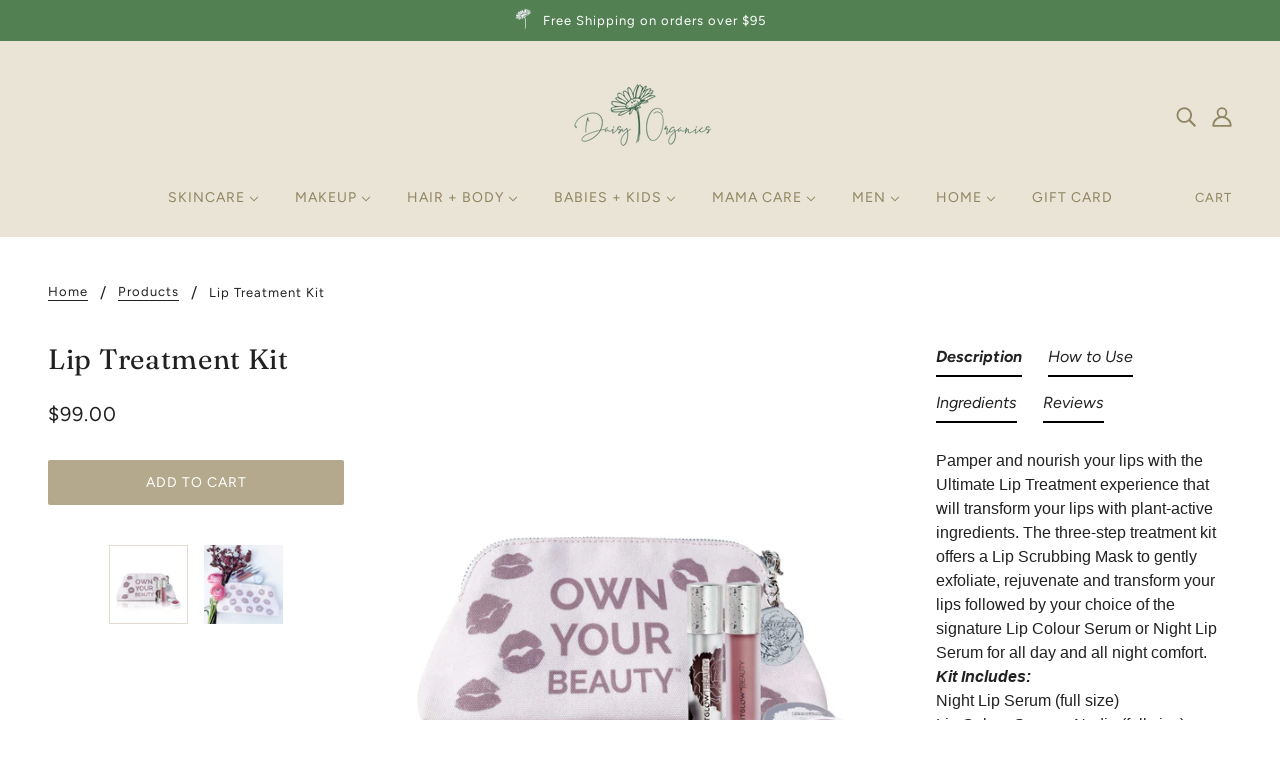

--- FILE ---
content_type: text/html; charset=utf-8
request_url: https://shopdaisyorganics.com/products/lip-treatment-kit
body_size: 47864
content:
<!doctype html>
<html class="no-js" lang="en">
  <head>
    <!-- Blockshop Theme - Version 6.8.0 by Troop Themes - https://troopthemes.com/ -->

    <meta charset="UTF-8">
    <meta http-equiv="X-UA-Compatible" content="IE=edge,chrome=1">
    <meta name="viewport" content="width=device-width, initial-scale=1.0, maximum-scale=5.0">
    
      <meta name="description" content="Pamper and nourish your lips with the Ultimate Lip Treatment experience that will transform your lips with plant-active ingredients. The three-step treatment kit offers a Lip Scrubbing Mask to gently exfoliate, rejuvenate and transform your lips followed by your choice of the signature Lip Colour Serum or Night Lip Ser">
    

    <link rel="preconnect" href="https://cdn.shopify.com" crossorigin>
    <link rel="preconnect" href="https://fonts.shopify.com" crossorigin>
    <link rel="preconnect" href="https://monorail-edge.shopifysvc.com">

    <link rel="preload" href="//shopdaisyorganics.com/cdn/shop/t/6/assets/theme--critical.css?v=8534380665909599981620328470" as="style">
    <link rel="preload" href="//shopdaisyorganics.com/cdn/shop/t/6/assets/theme--async.css?v=78633914460731636631620328470" as="style">
    <link rel="preload" href="//shopdaisyorganics.com/cdn/shop/t/6/assets/lazysizes.min.js?v=153528224177489928921620328457" as="script">
    <link rel="preload" href="//shopdaisyorganics.com/cdn/shop/t/6/assets/theme.min.js?v=123404702607601738401620328462" as="script"><link rel="canonical" href="https://shopdaisyorganics.com/products/lip-treatment-kit">
      <link rel="shortcut icon" href="//shopdaisyorganics.com/cdn/shop/files/DO_FLOWER_ALONE_32x.png?v=1693261907" type="image/png">
      <link rel="apple-touch-icon" href="//shopdaisyorganics.com/cdn/shop/files/DO_FLOWER_ALONE_180x.png?v=1693261907">
    

    


  <meta property="og:type" content="product">
  <meta property="og:title" content="Lip Treatment Kit">

  
    <meta property="og:image" content="http://shopdaisyorganics.com/cdn/shop/products/LipTreatment_web__24979_1200x.jpg?v=1617220998">
    <meta property="og:image:secure_url" content="https://shopdaisyorganics.com/cdn/shop/products/LipTreatment_web__24979_1200x.jpg?v=1617220998">
    <meta property="og:image:width" content="3000">
    <meta property="og:image:height" content="3000">
  
    <meta property="og:image" content="http://shopdaisyorganics.com/cdn/shop/products/liptreatment_lifestyle__10718_1200x.jpg?v=1617221000">
    <meta property="og:image:secure_url" content="https://shopdaisyorganics.com/cdn/shop/products/liptreatment_lifestyle__10718_1200x.jpg?v=1617221000">
    <meta property="og:image:width" content="3000">
    <meta property="og:image:height" content="3000">
  

  <meta
    property="og:price:amount"
    content="99.00"
  >
  <meta property="og:price:currency" content="USD">

  <meta itemprop="url" content="https://shopdaisyorganics.com/products/lip-treatment-kit" />
  <meta itemprop="name" content="Lip Treatment Kit" />
  <meta itemprop="image" content="https://shopdaisyorganics.com/cdn/shop/products/LipTreatment_web__24979_1000x.jpg?v=1617220998" />
  <meta itemprop="priceCurrency" content="USD" />
  
    <link itemprop="availability" href="https://schema.org/InStock" />
  
  
  
  <meta itemprop="price" content="99.0">





<meta property="og:url" content="https://shopdaisyorganics.com/products/lip-treatment-kit">
<meta property="og:site_name" content="Daisy Organics">
<meta property="og:description" content="Pamper and nourish your lips with the Ultimate Lip Treatment experience that will transform your lips with plant-active ingredients. The three-step treatment kit offers a Lip Scrubbing Mask to gently exfoliate, rejuvenate and transform your lips followed by your choice of the signature Lip Colour Serum or Night Lip Ser">



<meta name="twitter:card" content="summary">
<meta name="twitter:description" content="Pamper and nourish your lips with the Ultimate Lip Treatment experience that will transform your lips with plant-active ingredients. The three-step treatment kit offers a Lip Scrubbing Mask to gently exfoliate, rejuvenate and transform your lips followed by your choice of the signature Lip Colour Serum or Night Lip Ser">


  <meta name="twitter:title" content="Lip Treatment Kit">

  
    <meta
      name="twitter:image"
      content="https://shopdaisyorganics.com/cdn/shop/products/LipTreatment_web__24979_480x.jpg?v=1617220998"
    >
  



    
      <title>Lip Treatment Kit | Daisy Organics</title>
    

    <link rel="preload" as="font" href="//shopdaisyorganics.com/cdn/fonts/fraunces/fraunces_n4.8e6986daad4907c36a536fb8d55aaf5318c974ca.woff2" type="font/woff2" crossorigin>
<link rel="preload" as="font" href="//shopdaisyorganics.com/cdn/fonts/figtree/figtree_n4.3c0838aba1701047e60be6a99a1b0a40ce9b8419.woff2" type="font/woff2" crossorigin>
<link rel="preload" as="font" href="//shopdaisyorganics.com/cdn/fonts/figtree/figtree_n4.3c0838aba1701047e60be6a99a1b0a40ce9b8419.woff2" type="font/woff2" crossorigin>


<style>
  @font-face {
  font-family: Fraunces;
  font-weight: 400;
  font-style: normal;
  font-display: swap;
  src: url("//shopdaisyorganics.com/cdn/fonts/fraunces/fraunces_n4.8e6986daad4907c36a536fb8d55aaf5318c974ca.woff2") format("woff2"),
       url("//shopdaisyorganics.com/cdn/fonts/fraunces/fraunces_n4.879060358fafcf2c4c4b6df76c608dc301ced93b.woff") format("woff");
}

@font-face {
  font-family: Fraunces;
  font-weight: 400;
  font-style: normal;
  font-display: swap;
  src: url("//shopdaisyorganics.com/cdn/fonts/fraunces/fraunces_n4.8e6986daad4907c36a536fb8d55aaf5318c974ca.woff2") format("woff2"),
       url("//shopdaisyorganics.com/cdn/fonts/fraunces/fraunces_n4.879060358fafcf2c4c4b6df76c608dc301ced93b.woff") format("woff");
}

@font-face {
  font-family: Figtree;
  font-weight: 400;
  font-style: normal;
  font-display: swap;
  src: url("//shopdaisyorganics.com/cdn/fonts/figtree/figtree_n4.3c0838aba1701047e60be6a99a1b0a40ce9b8419.woff2") format("woff2"),
       url("//shopdaisyorganics.com/cdn/fonts/figtree/figtree_n4.c0575d1db21fc3821f17fd6617d3dee552312137.woff") format("woff");
}

@font-face {
  font-family: Figtree;
  font-weight: 700;
  font-style: normal;
  font-display: swap;
  src: url("//shopdaisyorganics.com/cdn/fonts/figtree/figtree_n7.2fd9bfe01586148e644724096c9d75e8c7a90e55.woff2") format("woff2"),
       url("//shopdaisyorganics.com/cdn/fonts/figtree/figtree_n7.ea05de92d862f9594794ab281c4c3a67501ef5fc.woff") format("woff");
}

@font-face {
  font-family: Figtree;
  font-weight: 400;
  font-style: normal;
  font-display: swap;
  src: url("//shopdaisyorganics.com/cdn/fonts/figtree/figtree_n4.3c0838aba1701047e60be6a99a1b0a40ce9b8419.woff2") format("woff2"),
       url("//shopdaisyorganics.com/cdn/fonts/figtree/figtree_n4.c0575d1db21fc3821f17fd6617d3dee552312137.woff") format("woff");
}

@font-face {
  font-family: Figtree;
  font-weight: 700;
  font-style: normal;
  font-display: swap;
  src: url("//shopdaisyorganics.com/cdn/fonts/figtree/figtree_n7.2fd9bfe01586148e644724096c9d75e8c7a90e55.woff2") format("woff2"),
       url("//shopdaisyorganics.com/cdn/fonts/figtree/figtree_n7.ea05de92d862f9594794ab281c4c3a67501ef5fc.woff") format("woff");
}

@font-face {
  font-family: Figtree;
  font-weight: 400;
  font-style: italic;
  font-display: swap;
  src: url("//shopdaisyorganics.com/cdn/fonts/figtree/figtree_i4.89f7a4275c064845c304a4cf8a4a586060656db2.woff2") format("woff2"),
       url("//shopdaisyorganics.com/cdn/fonts/figtree/figtree_i4.6f955aaaafc55a22ffc1f32ecf3756859a5ad3e2.woff") format("woff");
}

@font-face {
  font-family: Figtree;
  font-weight: 700;
  font-style: italic;
  font-display: swap;
  src: url("//shopdaisyorganics.com/cdn/fonts/figtree/figtree_i7.06add7096a6f2ab742e09ec7e498115904eda1fe.woff2") format("woff2"),
       url("//shopdaisyorganics.com/cdn/fonts/figtree/figtree_i7.ee584b5fcaccdbb5518c0228158941f8df81b101.woff") format("woff");
}

</style>

<style>
  :root {
    --font--section-heading--size: 28px;
    --font--block-heading--size: 20px;
    --font--heading--uppercase: normal;
    --font--paragraph--size: 16px;

    --font--heading--family: Fraunces, serif;
    --font--heading--weight: 400;
    --font--heading--normal-weight: 400;
    --font--heading--style: normal;

    --font--accent--family: Figtree, sans-serif;
    --font--accent--weight: 400;
    --font--accent--style: normal;
    --font--accent--size: 13px;

    --font--paragraph--family: Figtree, sans-serif;
    --font--paragraph--weight: 400;
    --font--paragraph--style: normal;
    --font--bolder-paragraph--weight: 700;

    --image--grabbing-icon: url('//shopdaisyorganics.com/cdn/shop/t/6/assets/grabbing.png?v=162995541551579154171620328457');
  }
</style>

    <style>
  :root {
    --image--popup: url('//shopdaisyorganics.com/cdn/shopifycloud/storefront/assets/no-image-2048-a2addb12_1200x.gif');

    --color--accent: #538053;
    --color-text: #212121;
    --color-page-bg: #ffffff;
    --color-panel-bg: #e1dcce;
    --color-badge-bdr: rgba(33, 33, 33, 0.05);
    --color-border: #e1dcce;
    --color-button: #ffffff;
    --color-button-bg: #b4a98c;
    --color--body--light: #515151;
    --color--alternative: #ffffff;
    --color-header: #918460;
    --color-header-bg: #e9e4d6;
    --color-menubar: #918460;
    --color-cart: #918460;
    --color--footer: #918460;
    --bg-color--footer: #e9e4d6;
    --color-slider-caption: #212121;
    --color-slider-caption-bg: #ffffff;
    --color-slider-button: #ffffff;
    --color-slider-button-bg: #b4a98c;
    --color-slider-button-hover-bg: ;
    --color-slider-nav: #b4a98c;
    --color-product-slider-bg: ;
    --color-featured-promo-bg: ;
    --color-social-feed-bg: ;
    --color-tabs-accordions: #e1dcce;
  }
</style>
    <script>
  var theme = {};
  theme.assets = {};
  theme.classes = {};
  theme.partials = {};
  theme.popup = {};
  theme.settings = {};
  theme.shop = {};
  theme.swatches = {};
  theme.templates = {};
  theme.translations = {};
  theme.urls = {};
  theme.utils = {};

  theme.assets.carousel = '//shopdaisyorganics.com/cdn/shop/t/6/assets/owl.carousel.min.js?v=77812001379152862991620328458';
  theme.assets.masonry = '//shopdaisyorganics.com/cdn/shop/t/6/assets/masonry.min.js?v=153413113355937702121620328458';
  theme.assets.stylesheet = '//shopdaisyorganics.com/cdn/shop/t/6/assets/theme--async.css?v=78633914460731636631620328470';

  theme.popup.enabled = false;
  theme.popup.test_mode = false;
  theme.popup.newsletter_enabled = false;
  theme.popup.social_icons_enabled = true;
  theme.popup.show_image_enabled = '';
  theme.popup.show_image_enabled = theme.popup.show_image_enabled > 0 ? true : false;
  theme.popup.image_link = '';
  theme.popup.seconds_until = 3;
  theme.popup.page_content = '';
  theme.popup.days_until = '7';
  theme.popup.storage_key = 'troop_popup_storage';

  
  

  theme.settings.cart_type = 'page';
  theme.shop.money_format = "${{amount}}";
  theme.translations.newsletter_email_blank = 'Email field is blank';
  theme.translations.add_to_cart = 'Add to Cart';
  theme.translations.out_of_stock = 'Out of stock';
  theme.translations.size_chart_label = 'Size chart';
  theme.translations.low_in_stock = {
    one: 'Only 1 item left!',
    other: 'Only 2 items left!'
  };
  theme.urls.cart = '/cart';
  theme.urls.collections = '/collections';
  theme.urls.product_recommendations = '/recommendations/products';
  theme.urls.search = '/search';
  theme.urls.shop = 'https://shopdaisyorganics.com';
  theme.utils.enable_external_links = true;
  theme.utils.scroll_to_active_item = true

  





  // LazySizes
  window.lazySizesConfig = window.lazySizesConfig || {};
  window.lazySizesConfig.expand = 1200;
  window.lazySizesConfig.loadMode = 3;
  window.lazySizesConfig.ricTimeout = 50;
</script>

    <script>
      function onLoadStylesheet() {
        var link = document.querySelector('link[href="' + theme.assets.stylesheet + '"]');
        link.loaded = true;
        link.dispatchEvent(new Event('load'));
      }
    </script>

    <link href="//shopdaisyorganics.com/cdn/shop/t/6/assets/theme--critical.css?v=8534380665909599981620328470" rel="stylesheet" media="all"/>
    <link
      href="//shopdaisyorganics.com/cdn/shop/t/6/assets/theme--async.css?v=78633914460731636631620328470"
      rel="stylesheet"
      media="print"
      onload="this.media='all';onLoadStylesheet()"
    >

    <style>

/* Add your theme customizations below */
</style>

    <script src="//shopdaisyorganics.com/cdn/shop/t/6/assets/lazysizes.min.js?v=153528224177489928921620328457" async="async"></script>
    <script src="//shopdaisyorganics.com/cdn/shop/t/6/assets/theme.min.js?v=123404702607601738401620328462" defer="defer"></script>

    

    <script>window.performance && window.performance.mark && window.performance.mark('shopify.content_for_header.start');</script><meta name="facebook-domain-verification" content="zertl3568c5zcprrsebm6zb6cm127z">
<meta id="shopify-digital-wallet" name="shopify-digital-wallet" content="/27845918859/digital_wallets/dialog">
<meta name="shopify-checkout-api-token" content="06370130600c3ad4a26c9f4ca6712b0a">
<meta id="in-context-paypal-metadata" data-shop-id="27845918859" data-venmo-supported="false" data-environment="production" data-locale="en_US" data-paypal-v4="true" data-currency="USD">
<link rel="alternate" type="application/json+oembed" href="https://shopdaisyorganics.com/products/lip-treatment-kit.oembed">
<script async="async" src="/checkouts/internal/preloads.js?locale=en-US"></script>
<link rel="preconnect" href="https://shop.app" crossorigin="anonymous">
<script async="async" src="https://shop.app/checkouts/internal/preloads.js?locale=en-US&shop_id=27845918859" crossorigin="anonymous"></script>
<script id="apple-pay-shop-capabilities" type="application/json">{"shopId":27845918859,"countryCode":"US","currencyCode":"USD","merchantCapabilities":["supports3DS"],"merchantId":"gid:\/\/shopify\/Shop\/27845918859","merchantName":"Daisy Organics","requiredBillingContactFields":["postalAddress","email","phone"],"requiredShippingContactFields":["postalAddress","email","phone"],"shippingType":"shipping","supportedNetworks":["visa","masterCard","amex","discover","elo","jcb"],"total":{"type":"pending","label":"Daisy Organics","amount":"1.00"},"shopifyPaymentsEnabled":true,"supportsSubscriptions":true}</script>
<script id="shopify-features" type="application/json">{"accessToken":"06370130600c3ad4a26c9f4ca6712b0a","betas":["rich-media-storefront-analytics"],"domain":"shopdaisyorganics.com","predictiveSearch":true,"shopId":27845918859,"locale":"en"}</script>
<script>var Shopify = Shopify || {};
Shopify.shop = "daisy-organics.myshopify.com";
Shopify.locale = "en";
Shopify.currency = {"active":"USD","rate":"1.0"};
Shopify.country = "US";
Shopify.theme = {"name":"Blockshop (Yotpo)","id":120271011979,"schema_name":"Blockshop","schema_version":"6.8.0","theme_store_id":606,"role":"main"};
Shopify.theme.handle = "null";
Shopify.theme.style = {"id":null,"handle":null};
Shopify.cdnHost = "shopdaisyorganics.com/cdn";
Shopify.routes = Shopify.routes || {};
Shopify.routes.root = "/";</script>
<script type="module">!function(o){(o.Shopify=o.Shopify||{}).modules=!0}(window);</script>
<script>!function(o){function n(){var o=[];function n(){o.push(Array.prototype.slice.apply(arguments))}return n.q=o,n}var t=o.Shopify=o.Shopify||{};t.loadFeatures=n(),t.autoloadFeatures=n()}(window);</script>
<script>
  window.ShopifyPay = window.ShopifyPay || {};
  window.ShopifyPay.apiHost = "shop.app\/pay";
  window.ShopifyPay.redirectState = null;
</script>
<script id="shop-js-analytics" type="application/json">{"pageType":"product"}</script>
<script defer="defer" async type="module" src="//shopdaisyorganics.com/cdn/shopifycloud/shop-js/modules/v2/client.init-shop-cart-sync_BN7fPSNr.en.esm.js"></script>
<script defer="defer" async type="module" src="//shopdaisyorganics.com/cdn/shopifycloud/shop-js/modules/v2/chunk.common_Cbph3Kss.esm.js"></script>
<script defer="defer" async type="module" src="//shopdaisyorganics.com/cdn/shopifycloud/shop-js/modules/v2/chunk.modal_DKumMAJ1.esm.js"></script>
<script type="module">
  await import("//shopdaisyorganics.com/cdn/shopifycloud/shop-js/modules/v2/client.init-shop-cart-sync_BN7fPSNr.en.esm.js");
await import("//shopdaisyorganics.com/cdn/shopifycloud/shop-js/modules/v2/chunk.common_Cbph3Kss.esm.js");
await import("//shopdaisyorganics.com/cdn/shopifycloud/shop-js/modules/v2/chunk.modal_DKumMAJ1.esm.js");

  window.Shopify.SignInWithShop?.initShopCartSync?.({"fedCMEnabled":true,"windoidEnabled":true});

</script>
<script>
  window.Shopify = window.Shopify || {};
  if (!window.Shopify.featureAssets) window.Shopify.featureAssets = {};
  window.Shopify.featureAssets['shop-js'] = {"shop-cart-sync":["modules/v2/client.shop-cart-sync_CJVUk8Jm.en.esm.js","modules/v2/chunk.common_Cbph3Kss.esm.js","modules/v2/chunk.modal_DKumMAJ1.esm.js"],"init-fed-cm":["modules/v2/client.init-fed-cm_7Fvt41F4.en.esm.js","modules/v2/chunk.common_Cbph3Kss.esm.js","modules/v2/chunk.modal_DKumMAJ1.esm.js"],"init-shop-email-lookup-coordinator":["modules/v2/client.init-shop-email-lookup-coordinator_Cc088_bR.en.esm.js","modules/v2/chunk.common_Cbph3Kss.esm.js","modules/v2/chunk.modal_DKumMAJ1.esm.js"],"init-windoid":["modules/v2/client.init-windoid_hPopwJRj.en.esm.js","modules/v2/chunk.common_Cbph3Kss.esm.js","modules/v2/chunk.modal_DKumMAJ1.esm.js"],"shop-button":["modules/v2/client.shop-button_B0jaPSNF.en.esm.js","modules/v2/chunk.common_Cbph3Kss.esm.js","modules/v2/chunk.modal_DKumMAJ1.esm.js"],"shop-cash-offers":["modules/v2/client.shop-cash-offers_DPIskqss.en.esm.js","modules/v2/chunk.common_Cbph3Kss.esm.js","modules/v2/chunk.modal_DKumMAJ1.esm.js"],"shop-toast-manager":["modules/v2/client.shop-toast-manager_CK7RT69O.en.esm.js","modules/v2/chunk.common_Cbph3Kss.esm.js","modules/v2/chunk.modal_DKumMAJ1.esm.js"],"init-shop-cart-sync":["modules/v2/client.init-shop-cart-sync_BN7fPSNr.en.esm.js","modules/v2/chunk.common_Cbph3Kss.esm.js","modules/v2/chunk.modal_DKumMAJ1.esm.js"],"init-customer-accounts-sign-up":["modules/v2/client.init-customer-accounts-sign-up_CfPf4CXf.en.esm.js","modules/v2/client.shop-login-button_DeIztwXF.en.esm.js","modules/v2/chunk.common_Cbph3Kss.esm.js","modules/v2/chunk.modal_DKumMAJ1.esm.js"],"pay-button":["modules/v2/client.pay-button_CgIwFSYN.en.esm.js","modules/v2/chunk.common_Cbph3Kss.esm.js","modules/v2/chunk.modal_DKumMAJ1.esm.js"],"init-customer-accounts":["modules/v2/client.init-customer-accounts_DQ3x16JI.en.esm.js","modules/v2/client.shop-login-button_DeIztwXF.en.esm.js","modules/v2/chunk.common_Cbph3Kss.esm.js","modules/v2/chunk.modal_DKumMAJ1.esm.js"],"avatar":["modules/v2/client.avatar_BTnouDA3.en.esm.js"],"init-shop-for-new-customer-accounts":["modules/v2/client.init-shop-for-new-customer-accounts_CsZy_esa.en.esm.js","modules/v2/client.shop-login-button_DeIztwXF.en.esm.js","modules/v2/chunk.common_Cbph3Kss.esm.js","modules/v2/chunk.modal_DKumMAJ1.esm.js"],"shop-follow-button":["modules/v2/client.shop-follow-button_BRMJjgGd.en.esm.js","modules/v2/chunk.common_Cbph3Kss.esm.js","modules/v2/chunk.modal_DKumMAJ1.esm.js"],"checkout-modal":["modules/v2/client.checkout-modal_B9Drz_yf.en.esm.js","modules/v2/chunk.common_Cbph3Kss.esm.js","modules/v2/chunk.modal_DKumMAJ1.esm.js"],"shop-login-button":["modules/v2/client.shop-login-button_DeIztwXF.en.esm.js","modules/v2/chunk.common_Cbph3Kss.esm.js","modules/v2/chunk.modal_DKumMAJ1.esm.js"],"lead-capture":["modules/v2/client.lead-capture_DXYzFM3R.en.esm.js","modules/v2/chunk.common_Cbph3Kss.esm.js","modules/v2/chunk.modal_DKumMAJ1.esm.js"],"shop-login":["modules/v2/client.shop-login_CA5pJqmO.en.esm.js","modules/v2/chunk.common_Cbph3Kss.esm.js","modules/v2/chunk.modal_DKumMAJ1.esm.js"],"payment-terms":["modules/v2/client.payment-terms_BxzfvcZJ.en.esm.js","modules/v2/chunk.common_Cbph3Kss.esm.js","modules/v2/chunk.modal_DKumMAJ1.esm.js"]};
</script>
<script>(function() {
  var isLoaded = false;
  function asyncLoad() {
    if (isLoaded) return;
    isLoaded = true;
    var urls = ["\/\/staticw2.yotpo.com\/DJ6CSTxzKY7JWXtwXMeB779f44bZDvFYoC47HwtZ\/widget.js?shop=daisy-organics.myshopify.com","https:\/\/tabs.stationmade.com\/registered-scripts\/tabs-by-station.js?shop=daisy-organics.myshopify.com"];
    for (var i = 0; i < urls.length; i++) {
      var s = document.createElement('script');
      s.type = 'text/javascript';
      s.async = true;
      s.src = urls[i];
      var x = document.getElementsByTagName('script')[0];
      x.parentNode.insertBefore(s, x);
    }
  };
  if(window.attachEvent) {
    window.attachEvent('onload', asyncLoad);
  } else {
    window.addEventListener('load', asyncLoad, false);
  }
})();</script>
<script id="__st">var __st={"a":27845918859,"offset":-18000,"reqid":"09461cf2-bac6-46de-879c-341aef39c8d7-1769796283","pageurl":"shopdaisyorganics.com\/products\/lip-treatment-kit","u":"030dcd11b06a","p":"product","rtyp":"product","rid":6553847005323};</script>
<script>window.ShopifyPaypalV4VisibilityTracking = true;</script>
<script id="captcha-bootstrap">!function(){'use strict';const t='contact',e='account',n='new_comment',o=[[t,t],['blogs',n],['comments',n],[t,'customer']],c=[[e,'customer_login'],[e,'guest_login'],[e,'recover_customer_password'],[e,'create_customer']],r=t=>t.map((([t,e])=>`form[action*='/${t}']:not([data-nocaptcha='true']) input[name='form_type'][value='${e}']`)).join(','),a=t=>()=>t?[...document.querySelectorAll(t)].map((t=>t.form)):[];function s(){const t=[...o],e=r(t);return a(e)}const i='password',u='form_key',d=['recaptcha-v3-token','g-recaptcha-response','h-captcha-response',i],f=()=>{try{return window.sessionStorage}catch{return}},m='__shopify_v',_=t=>t.elements[u];function p(t,e,n=!1){try{const o=window.sessionStorage,c=JSON.parse(o.getItem(e)),{data:r}=function(t){const{data:e,action:n}=t;return t[m]||n?{data:e,action:n}:{data:t,action:n}}(c);for(const[e,n]of Object.entries(r))t.elements[e]&&(t.elements[e].value=n);n&&o.removeItem(e)}catch(o){console.error('form repopulation failed',{error:o})}}const l='form_type',E='cptcha';function T(t){t.dataset[E]=!0}const w=window,h=w.document,L='Shopify',v='ce_forms',y='captcha';let A=!1;((t,e)=>{const n=(g='f06e6c50-85a8-45c8-87d0-21a2b65856fe',I='https://cdn.shopify.com/shopifycloud/storefront-forms-hcaptcha/ce_storefront_forms_captcha_hcaptcha.v1.5.2.iife.js',D={infoText:'Protected by hCaptcha',privacyText:'Privacy',termsText:'Terms'},(t,e,n)=>{const o=w[L][v],c=o.bindForm;if(c)return c(t,g,e,D).then(n);var r;o.q.push([[t,g,e,D],n]),r=I,A||(h.body.append(Object.assign(h.createElement('script'),{id:'captcha-provider',async:!0,src:r})),A=!0)});var g,I,D;w[L]=w[L]||{},w[L][v]=w[L][v]||{},w[L][v].q=[],w[L][y]=w[L][y]||{},w[L][y].protect=function(t,e){n(t,void 0,e),T(t)},Object.freeze(w[L][y]),function(t,e,n,w,h,L){const[v,y,A,g]=function(t,e,n){const i=e?o:[],u=t?c:[],d=[...i,...u],f=r(d),m=r(i),_=r(d.filter((([t,e])=>n.includes(e))));return[a(f),a(m),a(_),s()]}(w,h,L),I=t=>{const e=t.target;return e instanceof HTMLFormElement?e:e&&e.form},D=t=>v().includes(t);t.addEventListener('submit',(t=>{const e=I(t);if(!e)return;const n=D(e)&&!e.dataset.hcaptchaBound&&!e.dataset.recaptchaBound,o=_(e),c=g().includes(e)&&(!o||!o.value);(n||c)&&t.preventDefault(),c&&!n&&(function(t){try{if(!f())return;!function(t){const e=f();if(!e)return;const n=_(t);if(!n)return;const o=n.value;o&&e.removeItem(o)}(t);const e=Array.from(Array(32),(()=>Math.random().toString(36)[2])).join('');!function(t,e){_(t)||t.append(Object.assign(document.createElement('input'),{type:'hidden',name:u})),t.elements[u].value=e}(t,e),function(t,e){const n=f();if(!n)return;const o=[...t.querySelectorAll(`input[type='${i}']`)].map((({name:t})=>t)),c=[...d,...o],r={};for(const[a,s]of new FormData(t).entries())c.includes(a)||(r[a]=s);n.setItem(e,JSON.stringify({[m]:1,action:t.action,data:r}))}(t,e)}catch(e){console.error('failed to persist form',e)}}(e),e.submit())}));const S=(t,e)=>{t&&!t.dataset[E]&&(n(t,e.some((e=>e===t))),T(t))};for(const o of['focusin','change'])t.addEventListener(o,(t=>{const e=I(t);D(e)&&S(e,y())}));const B=e.get('form_key'),M=e.get(l),P=B&&M;t.addEventListener('DOMContentLoaded',(()=>{const t=y();if(P)for(const e of t)e.elements[l].value===M&&p(e,B);[...new Set([...A(),...v().filter((t=>'true'===t.dataset.shopifyCaptcha))])].forEach((e=>S(e,t)))}))}(h,new URLSearchParams(w.location.search),n,t,e,['guest_login'])})(!0,!0)}();</script>
<script integrity="sha256-4kQ18oKyAcykRKYeNunJcIwy7WH5gtpwJnB7kiuLZ1E=" data-source-attribution="shopify.loadfeatures" defer="defer" src="//shopdaisyorganics.com/cdn/shopifycloud/storefront/assets/storefront/load_feature-a0a9edcb.js" crossorigin="anonymous"></script>
<script crossorigin="anonymous" defer="defer" src="//shopdaisyorganics.com/cdn/shopifycloud/storefront/assets/shopify_pay/storefront-65b4c6d7.js?v=20250812"></script>
<script data-source-attribution="shopify.dynamic_checkout.dynamic.init">var Shopify=Shopify||{};Shopify.PaymentButton=Shopify.PaymentButton||{isStorefrontPortableWallets:!0,init:function(){window.Shopify.PaymentButton.init=function(){};var t=document.createElement("script");t.src="https://shopdaisyorganics.com/cdn/shopifycloud/portable-wallets/latest/portable-wallets.en.js",t.type="module",document.head.appendChild(t)}};
</script>
<script data-source-attribution="shopify.dynamic_checkout.buyer_consent">
  function portableWalletsHideBuyerConsent(e){var t=document.getElementById("shopify-buyer-consent"),n=document.getElementById("shopify-subscription-policy-button");t&&n&&(t.classList.add("hidden"),t.setAttribute("aria-hidden","true"),n.removeEventListener("click",e))}function portableWalletsShowBuyerConsent(e){var t=document.getElementById("shopify-buyer-consent"),n=document.getElementById("shopify-subscription-policy-button");t&&n&&(t.classList.remove("hidden"),t.removeAttribute("aria-hidden"),n.addEventListener("click",e))}window.Shopify?.PaymentButton&&(window.Shopify.PaymentButton.hideBuyerConsent=portableWalletsHideBuyerConsent,window.Shopify.PaymentButton.showBuyerConsent=portableWalletsShowBuyerConsent);
</script>
<script data-source-attribution="shopify.dynamic_checkout.cart.bootstrap">document.addEventListener("DOMContentLoaded",(function(){function t(){return document.querySelector("shopify-accelerated-checkout-cart, shopify-accelerated-checkout")}if(t())Shopify.PaymentButton.init();else{new MutationObserver((function(e,n){t()&&(Shopify.PaymentButton.init(),n.disconnect())})).observe(document.body,{childList:!0,subtree:!0})}}));
</script>
<link id="shopify-accelerated-checkout-styles" rel="stylesheet" media="screen" href="https://shopdaisyorganics.com/cdn/shopifycloud/portable-wallets/latest/accelerated-checkout-backwards-compat.css" crossorigin="anonymous">
<style id="shopify-accelerated-checkout-cart">
        #shopify-buyer-consent {
  margin-top: 1em;
  display: inline-block;
  width: 100%;
}

#shopify-buyer-consent.hidden {
  display: none;
}

#shopify-subscription-policy-button {
  background: none;
  border: none;
  padding: 0;
  text-decoration: underline;
  font-size: inherit;
  cursor: pointer;
}

#shopify-subscription-policy-button::before {
  box-shadow: none;
}

      </style>

<script>window.performance && window.performance.mark && window.performance.mark('shopify.content_for_header.end');</script>
    
    <script type="text/javascript">
(function e(){var e=document.createElement("script");e.type="text/javascript",e.async=true,e.src="//staticw2.yotpo.com/DJ6CSTxzKY7JWXtwXMeB779f44bZDvFYoC47HwtZ/widget.js";var t=document.getElementsByTagName("script")[0];t.parentNode.insertBefore(e,t)})();
</script>
    
    
  <link href="https://monorail-edge.shopifysvc.com" rel="dns-prefetch">
<script>(function(){if ("sendBeacon" in navigator && "performance" in window) {try {var session_token_from_headers = performance.getEntriesByType('navigation')[0].serverTiming.find(x => x.name == '_s').description;} catch {var session_token_from_headers = undefined;}var session_cookie_matches = document.cookie.match(/_shopify_s=([^;]*)/);var session_token_from_cookie = session_cookie_matches && session_cookie_matches.length === 2 ? session_cookie_matches[1] : "";var session_token = session_token_from_headers || session_token_from_cookie || "";function handle_abandonment_event(e) {var entries = performance.getEntries().filter(function(entry) {return /monorail-edge.shopifysvc.com/.test(entry.name);});if (!window.abandonment_tracked && entries.length === 0) {window.abandonment_tracked = true;var currentMs = Date.now();var navigation_start = performance.timing.navigationStart;var payload = {shop_id: 27845918859,url: window.location.href,navigation_start,duration: currentMs - navigation_start,session_token,page_type: "product"};window.navigator.sendBeacon("https://monorail-edge.shopifysvc.com/v1/produce", JSON.stringify({schema_id: "online_store_buyer_site_abandonment/1.1",payload: payload,metadata: {event_created_at_ms: currentMs,event_sent_at_ms: currentMs}}));}}window.addEventListener('pagehide', handle_abandonment_event);}}());</script>
<script id="web-pixels-manager-setup">(function e(e,d,r,n,o){if(void 0===o&&(o={}),!Boolean(null===(a=null===(i=window.Shopify)||void 0===i?void 0:i.analytics)||void 0===a?void 0:a.replayQueue)){var i,a;window.Shopify=window.Shopify||{};var t=window.Shopify;t.analytics=t.analytics||{};var s=t.analytics;s.replayQueue=[],s.publish=function(e,d,r){return s.replayQueue.push([e,d,r]),!0};try{self.performance.mark("wpm:start")}catch(e){}var l=function(){var e={modern:/Edge?\/(1{2}[4-9]|1[2-9]\d|[2-9]\d{2}|\d{4,})\.\d+(\.\d+|)|Firefox\/(1{2}[4-9]|1[2-9]\d|[2-9]\d{2}|\d{4,})\.\d+(\.\d+|)|Chrom(ium|e)\/(9{2}|\d{3,})\.\d+(\.\d+|)|(Maci|X1{2}).+ Version\/(15\.\d+|(1[6-9]|[2-9]\d|\d{3,})\.\d+)([,.]\d+|)( \(\w+\)|)( Mobile\/\w+|) Safari\/|Chrome.+OPR\/(9{2}|\d{3,})\.\d+\.\d+|(CPU[ +]OS|iPhone[ +]OS|CPU[ +]iPhone|CPU IPhone OS|CPU iPad OS)[ +]+(15[._]\d+|(1[6-9]|[2-9]\d|\d{3,})[._]\d+)([._]\d+|)|Android:?[ /-](13[3-9]|1[4-9]\d|[2-9]\d{2}|\d{4,})(\.\d+|)(\.\d+|)|Android.+Firefox\/(13[5-9]|1[4-9]\d|[2-9]\d{2}|\d{4,})\.\d+(\.\d+|)|Android.+Chrom(ium|e)\/(13[3-9]|1[4-9]\d|[2-9]\d{2}|\d{4,})\.\d+(\.\d+|)|SamsungBrowser\/([2-9]\d|\d{3,})\.\d+/,legacy:/Edge?\/(1[6-9]|[2-9]\d|\d{3,})\.\d+(\.\d+|)|Firefox\/(5[4-9]|[6-9]\d|\d{3,})\.\d+(\.\d+|)|Chrom(ium|e)\/(5[1-9]|[6-9]\d|\d{3,})\.\d+(\.\d+|)([\d.]+$|.*Safari\/(?![\d.]+ Edge\/[\d.]+$))|(Maci|X1{2}).+ Version\/(10\.\d+|(1[1-9]|[2-9]\d|\d{3,})\.\d+)([,.]\d+|)( \(\w+\)|)( Mobile\/\w+|) Safari\/|Chrome.+OPR\/(3[89]|[4-9]\d|\d{3,})\.\d+\.\d+|(CPU[ +]OS|iPhone[ +]OS|CPU[ +]iPhone|CPU IPhone OS|CPU iPad OS)[ +]+(10[._]\d+|(1[1-9]|[2-9]\d|\d{3,})[._]\d+)([._]\d+|)|Android:?[ /-](13[3-9]|1[4-9]\d|[2-9]\d{2}|\d{4,})(\.\d+|)(\.\d+|)|Mobile Safari.+OPR\/([89]\d|\d{3,})\.\d+\.\d+|Android.+Firefox\/(13[5-9]|1[4-9]\d|[2-9]\d{2}|\d{4,})\.\d+(\.\d+|)|Android.+Chrom(ium|e)\/(13[3-9]|1[4-9]\d|[2-9]\d{2}|\d{4,})\.\d+(\.\d+|)|Android.+(UC? ?Browser|UCWEB|U3)[ /]?(15\.([5-9]|\d{2,})|(1[6-9]|[2-9]\d|\d{3,})\.\d+)\.\d+|SamsungBrowser\/(5\.\d+|([6-9]|\d{2,})\.\d+)|Android.+MQ{2}Browser\/(14(\.(9|\d{2,})|)|(1[5-9]|[2-9]\d|\d{3,})(\.\d+|))(\.\d+|)|K[Aa][Ii]OS\/(3\.\d+|([4-9]|\d{2,})\.\d+)(\.\d+|)/},d=e.modern,r=e.legacy,n=navigator.userAgent;return n.match(d)?"modern":n.match(r)?"legacy":"unknown"}(),u="modern"===l?"modern":"legacy",c=(null!=n?n:{modern:"",legacy:""})[u],f=function(e){return[e.baseUrl,"/wpm","/b",e.hashVersion,"modern"===e.buildTarget?"m":"l",".js"].join("")}({baseUrl:d,hashVersion:r,buildTarget:u}),m=function(e){var d=e.version,r=e.bundleTarget,n=e.surface,o=e.pageUrl,i=e.monorailEndpoint;return{emit:function(e){var a=e.status,t=e.errorMsg,s=(new Date).getTime(),l=JSON.stringify({metadata:{event_sent_at_ms:s},events:[{schema_id:"web_pixels_manager_load/3.1",payload:{version:d,bundle_target:r,page_url:o,status:a,surface:n,error_msg:t},metadata:{event_created_at_ms:s}}]});if(!i)return console&&console.warn&&console.warn("[Web Pixels Manager] No Monorail endpoint provided, skipping logging."),!1;try{return self.navigator.sendBeacon.bind(self.navigator)(i,l)}catch(e){}var u=new XMLHttpRequest;try{return u.open("POST",i,!0),u.setRequestHeader("Content-Type","text/plain"),u.send(l),!0}catch(e){return console&&console.warn&&console.warn("[Web Pixels Manager] Got an unhandled error while logging to Monorail."),!1}}}}({version:r,bundleTarget:l,surface:e.surface,pageUrl:self.location.href,monorailEndpoint:e.monorailEndpoint});try{o.browserTarget=l,function(e){var d=e.src,r=e.async,n=void 0===r||r,o=e.onload,i=e.onerror,a=e.sri,t=e.scriptDataAttributes,s=void 0===t?{}:t,l=document.createElement("script"),u=document.querySelector("head"),c=document.querySelector("body");if(l.async=n,l.src=d,a&&(l.integrity=a,l.crossOrigin="anonymous"),s)for(var f in s)if(Object.prototype.hasOwnProperty.call(s,f))try{l.dataset[f]=s[f]}catch(e){}if(o&&l.addEventListener("load",o),i&&l.addEventListener("error",i),u)u.appendChild(l);else{if(!c)throw new Error("Did not find a head or body element to append the script");c.appendChild(l)}}({src:f,async:!0,onload:function(){if(!function(){var e,d;return Boolean(null===(d=null===(e=window.Shopify)||void 0===e?void 0:e.analytics)||void 0===d?void 0:d.initialized)}()){var d=window.webPixelsManager.init(e)||void 0;if(d){var r=window.Shopify.analytics;r.replayQueue.forEach((function(e){var r=e[0],n=e[1],o=e[2];d.publishCustomEvent(r,n,o)})),r.replayQueue=[],r.publish=d.publishCustomEvent,r.visitor=d.visitor,r.initialized=!0}}},onerror:function(){return m.emit({status:"failed",errorMsg:"".concat(f," has failed to load")})},sri:function(e){var d=/^sha384-[A-Za-z0-9+/=]+$/;return"string"==typeof e&&d.test(e)}(c)?c:"",scriptDataAttributes:o}),m.emit({status:"loading"})}catch(e){m.emit({status:"failed",errorMsg:(null==e?void 0:e.message)||"Unknown error"})}}})({shopId: 27845918859,storefrontBaseUrl: "https://shopdaisyorganics.com",extensionsBaseUrl: "https://extensions.shopifycdn.com/cdn/shopifycloud/web-pixels-manager",monorailEndpoint: "https://monorail-edge.shopifysvc.com/unstable/produce_batch",surface: "storefront-renderer",enabledBetaFlags: ["2dca8a86"],webPixelsConfigList: [{"id":"1214677131","configuration":"{\"yotpoStoreId\":\"DJ6CSTxzKY7JWXtwXMeB779f44bZDvFYoC47HwtZ\"}","eventPayloadVersion":"v1","runtimeContext":"STRICT","scriptVersion":"8bb37a256888599d9a3d57f0551d3859","type":"APP","apiClientId":70132,"privacyPurposes":["ANALYTICS","MARKETING","SALE_OF_DATA"],"dataSharingAdjustments":{"protectedCustomerApprovalScopes":["read_customer_address","read_customer_email","read_customer_name","read_customer_personal_data","read_customer_phone"]}},{"id":"404488331","configuration":"{\"config\":\"{\\\"pixel_id\\\":\\\"G-4BBJMC8P76\\\",\\\"gtag_events\\\":[{\\\"type\\\":\\\"purchase\\\",\\\"action_label\\\":\\\"G-4BBJMC8P76\\\"},{\\\"type\\\":\\\"page_view\\\",\\\"action_label\\\":\\\"G-4BBJMC8P76\\\"},{\\\"type\\\":\\\"view_item\\\",\\\"action_label\\\":\\\"G-4BBJMC8P76\\\"},{\\\"type\\\":\\\"search\\\",\\\"action_label\\\":\\\"G-4BBJMC8P76\\\"},{\\\"type\\\":\\\"add_to_cart\\\",\\\"action_label\\\":\\\"G-4BBJMC8P76\\\"},{\\\"type\\\":\\\"begin_checkout\\\",\\\"action_label\\\":\\\"G-4BBJMC8P76\\\"},{\\\"type\\\":\\\"add_payment_info\\\",\\\"action_label\\\":\\\"G-4BBJMC8P76\\\"}],\\\"enable_monitoring_mode\\\":false}\"}","eventPayloadVersion":"v1","runtimeContext":"OPEN","scriptVersion":"b2a88bafab3e21179ed38636efcd8a93","type":"APP","apiClientId":1780363,"privacyPurposes":[],"dataSharingAdjustments":{"protectedCustomerApprovalScopes":["read_customer_address","read_customer_email","read_customer_name","read_customer_personal_data","read_customer_phone"]}},{"id":"shopify-app-pixel","configuration":"{}","eventPayloadVersion":"v1","runtimeContext":"STRICT","scriptVersion":"0450","apiClientId":"shopify-pixel","type":"APP","privacyPurposes":["ANALYTICS","MARKETING"]},{"id":"shopify-custom-pixel","eventPayloadVersion":"v1","runtimeContext":"LAX","scriptVersion":"0450","apiClientId":"shopify-pixel","type":"CUSTOM","privacyPurposes":["ANALYTICS","MARKETING"]}],isMerchantRequest: false,initData: {"shop":{"name":"Daisy Organics","paymentSettings":{"currencyCode":"USD"},"myshopifyDomain":"daisy-organics.myshopify.com","countryCode":"US","storefrontUrl":"https:\/\/shopdaisyorganics.com"},"customer":null,"cart":null,"checkout":null,"productVariants":[{"price":{"amount":99.0,"currencyCode":"USD"},"product":{"title":"Lip Treatment Kit","vendor":"Fitglow Beauty","id":"6553847005323","untranslatedTitle":"Lip Treatment Kit","url":"\/products\/lip-treatment-kit","type":""},"id":"39307940528267","image":{"src":"\/\/shopdaisyorganics.com\/cdn\/shop\/products\/LipTreatment_web__24979.jpg?v=1617220998"},"sku":"FIT-LIPTREATKIT","title":"Default Title","untranslatedTitle":"Default Title"}],"purchasingCompany":null},},"https://shopdaisyorganics.com/cdn","1d2a099fw23dfb22ep557258f5m7a2edbae",{"modern":"","legacy":""},{"shopId":"27845918859","storefrontBaseUrl":"https:\/\/shopdaisyorganics.com","extensionBaseUrl":"https:\/\/extensions.shopifycdn.com\/cdn\/shopifycloud\/web-pixels-manager","surface":"storefront-renderer","enabledBetaFlags":"[\"2dca8a86\"]","isMerchantRequest":"false","hashVersion":"1d2a099fw23dfb22ep557258f5m7a2edbae","publish":"custom","events":"[[\"page_viewed\",{}],[\"product_viewed\",{\"productVariant\":{\"price\":{\"amount\":99.0,\"currencyCode\":\"USD\"},\"product\":{\"title\":\"Lip Treatment Kit\",\"vendor\":\"Fitglow Beauty\",\"id\":\"6553847005323\",\"untranslatedTitle\":\"Lip Treatment Kit\",\"url\":\"\/products\/lip-treatment-kit\",\"type\":\"\"},\"id\":\"39307940528267\",\"image\":{\"src\":\"\/\/shopdaisyorganics.com\/cdn\/shop\/products\/LipTreatment_web__24979.jpg?v=1617220998\"},\"sku\":\"FIT-LIPTREATKIT\",\"title\":\"Default Title\",\"untranslatedTitle\":\"Default Title\"}}]]"});</script><script>
  window.ShopifyAnalytics = window.ShopifyAnalytics || {};
  window.ShopifyAnalytics.meta = window.ShopifyAnalytics.meta || {};
  window.ShopifyAnalytics.meta.currency = 'USD';
  var meta = {"product":{"id":6553847005323,"gid":"gid:\/\/shopify\/Product\/6553847005323","vendor":"Fitglow Beauty","type":"","handle":"lip-treatment-kit","variants":[{"id":39307940528267,"price":9900,"name":"Lip Treatment Kit","public_title":null,"sku":"FIT-LIPTREATKIT"}],"remote":false},"page":{"pageType":"product","resourceType":"product","resourceId":6553847005323,"requestId":"09461cf2-bac6-46de-879c-341aef39c8d7-1769796283"}};
  for (var attr in meta) {
    window.ShopifyAnalytics.meta[attr] = meta[attr];
  }
</script>
<script class="analytics">
  (function () {
    var customDocumentWrite = function(content) {
      var jquery = null;

      if (window.jQuery) {
        jquery = window.jQuery;
      } else if (window.Checkout && window.Checkout.$) {
        jquery = window.Checkout.$;
      }

      if (jquery) {
        jquery('body').append(content);
      }
    };

    var hasLoggedConversion = function(token) {
      if (token) {
        return document.cookie.indexOf('loggedConversion=' + token) !== -1;
      }
      return false;
    }

    var setCookieIfConversion = function(token) {
      if (token) {
        var twoMonthsFromNow = new Date(Date.now());
        twoMonthsFromNow.setMonth(twoMonthsFromNow.getMonth() + 2);

        document.cookie = 'loggedConversion=' + token + '; expires=' + twoMonthsFromNow;
      }
    }

    var trekkie = window.ShopifyAnalytics.lib = window.trekkie = window.trekkie || [];
    if (trekkie.integrations) {
      return;
    }
    trekkie.methods = [
      'identify',
      'page',
      'ready',
      'track',
      'trackForm',
      'trackLink'
    ];
    trekkie.factory = function(method) {
      return function() {
        var args = Array.prototype.slice.call(arguments);
        args.unshift(method);
        trekkie.push(args);
        return trekkie;
      };
    };
    for (var i = 0; i < trekkie.methods.length; i++) {
      var key = trekkie.methods[i];
      trekkie[key] = trekkie.factory(key);
    }
    trekkie.load = function(config) {
      trekkie.config = config || {};
      trekkie.config.initialDocumentCookie = document.cookie;
      var first = document.getElementsByTagName('script')[0];
      var script = document.createElement('script');
      script.type = 'text/javascript';
      script.onerror = function(e) {
        var scriptFallback = document.createElement('script');
        scriptFallback.type = 'text/javascript';
        scriptFallback.onerror = function(error) {
                var Monorail = {
      produce: function produce(monorailDomain, schemaId, payload) {
        var currentMs = new Date().getTime();
        var event = {
          schema_id: schemaId,
          payload: payload,
          metadata: {
            event_created_at_ms: currentMs,
            event_sent_at_ms: currentMs
          }
        };
        return Monorail.sendRequest("https://" + monorailDomain + "/v1/produce", JSON.stringify(event));
      },
      sendRequest: function sendRequest(endpointUrl, payload) {
        // Try the sendBeacon API
        if (window && window.navigator && typeof window.navigator.sendBeacon === 'function' && typeof window.Blob === 'function' && !Monorail.isIos12()) {
          var blobData = new window.Blob([payload], {
            type: 'text/plain'
          });

          if (window.navigator.sendBeacon(endpointUrl, blobData)) {
            return true;
          } // sendBeacon was not successful

        } // XHR beacon

        var xhr = new XMLHttpRequest();

        try {
          xhr.open('POST', endpointUrl);
          xhr.setRequestHeader('Content-Type', 'text/plain');
          xhr.send(payload);
        } catch (e) {
          console.log(e);
        }

        return false;
      },
      isIos12: function isIos12() {
        return window.navigator.userAgent.lastIndexOf('iPhone; CPU iPhone OS 12_') !== -1 || window.navigator.userAgent.lastIndexOf('iPad; CPU OS 12_') !== -1;
      }
    };
    Monorail.produce('monorail-edge.shopifysvc.com',
      'trekkie_storefront_load_errors/1.1',
      {shop_id: 27845918859,
      theme_id: 120271011979,
      app_name: "storefront",
      context_url: window.location.href,
      source_url: "//shopdaisyorganics.com/cdn/s/trekkie.storefront.c59ea00e0474b293ae6629561379568a2d7c4bba.min.js"});

        };
        scriptFallback.async = true;
        scriptFallback.src = '//shopdaisyorganics.com/cdn/s/trekkie.storefront.c59ea00e0474b293ae6629561379568a2d7c4bba.min.js';
        first.parentNode.insertBefore(scriptFallback, first);
      };
      script.async = true;
      script.src = '//shopdaisyorganics.com/cdn/s/trekkie.storefront.c59ea00e0474b293ae6629561379568a2d7c4bba.min.js';
      first.parentNode.insertBefore(script, first);
    };
    trekkie.load(
      {"Trekkie":{"appName":"storefront","development":false,"defaultAttributes":{"shopId":27845918859,"isMerchantRequest":null,"themeId":120271011979,"themeCityHash":"14005398627341179845","contentLanguage":"en","currency":"USD","eventMetadataId":"df69d9cd-2cd5-4149-b5d3-9b7f842df523"},"isServerSideCookieWritingEnabled":true,"monorailRegion":"shop_domain","enabledBetaFlags":["65f19447","b5387b81"]},"Session Attribution":{},"S2S":{"facebookCapiEnabled":true,"source":"trekkie-storefront-renderer","apiClientId":580111}}
    );

    var loaded = false;
    trekkie.ready(function() {
      if (loaded) return;
      loaded = true;

      window.ShopifyAnalytics.lib = window.trekkie;

      var originalDocumentWrite = document.write;
      document.write = customDocumentWrite;
      try { window.ShopifyAnalytics.merchantGoogleAnalytics.call(this); } catch(error) {};
      document.write = originalDocumentWrite;

      window.ShopifyAnalytics.lib.page(null,{"pageType":"product","resourceType":"product","resourceId":6553847005323,"requestId":"09461cf2-bac6-46de-879c-341aef39c8d7-1769796283","shopifyEmitted":true});

      var match = window.location.pathname.match(/checkouts\/(.+)\/(thank_you|post_purchase)/)
      var token = match? match[1]: undefined;
      if (!hasLoggedConversion(token)) {
        setCookieIfConversion(token);
        window.ShopifyAnalytics.lib.track("Viewed Product",{"currency":"USD","variantId":39307940528267,"productId":6553847005323,"productGid":"gid:\/\/shopify\/Product\/6553847005323","name":"Lip Treatment Kit","price":"99.00","sku":"FIT-LIPTREATKIT","brand":"Fitglow Beauty","variant":null,"category":"","nonInteraction":true,"remote":false},undefined,undefined,{"shopifyEmitted":true});
      window.ShopifyAnalytics.lib.track("monorail:\/\/trekkie_storefront_viewed_product\/1.1",{"currency":"USD","variantId":39307940528267,"productId":6553847005323,"productGid":"gid:\/\/shopify\/Product\/6553847005323","name":"Lip Treatment Kit","price":"99.00","sku":"FIT-LIPTREATKIT","brand":"Fitglow Beauty","variant":null,"category":"","nonInteraction":true,"remote":false,"referer":"https:\/\/shopdaisyorganics.com\/products\/lip-treatment-kit"});
      }
    });


        var eventsListenerScript = document.createElement('script');
        eventsListenerScript.async = true;
        eventsListenerScript.src = "//shopdaisyorganics.com/cdn/shopifycloud/storefront/assets/shop_events_listener-3da45d37.js";
        document.getElementsByTagName('head')[0].appendChild(eventsListenerScript);

})();</script>
  <script>
  if (!window.ga || (window.ga && typeof window.ga !== 'function')) {
    window.ga = function ga() {
      (window.ga.q = window.ga.q || []).push(arguments);
      if (window.Shopify && window.Shopify.analytics && typeof window.Shopify.analytics.publish === 'function') {
        window.Shopify.analytics.publish("ga_stub_called", {}, {sendTo: "google_osp_migration"});
      }
      console.error("Shopify's Google Analytics stub called with:", Array.from(arguments), "\nSee https://help.shopify.com/manual/promoting-marketing/pixels/pixel-migration#google for more information.");
    };
    if (window.Shopify && window.Shopify.analytics && typeof window.Shopify.analytics.publish === 'function') {
      window.Shopify.analytics.publish("ga_stub_initialized", {}, {sendTo: "google_osp_migration"});
    }
  }
</script>
<script
  defer
  src="https://shopdaisyorganics.com/cdn/shopifycloud/perf-kit/shopify-perf-kit-3.1.0.min.js"
  data-application="storefront-renderer"
  data-shop-id="27845918859"
  data-render-region="gcp-us-central1"
  data-page-type="product"
  data-theme-instance-id="120271011979"
  data-theme-name="Blockshop"
  data-theme-version="6.8.0"
  data-monorail-region="shop_domain"
  data-resource-timing-sampling-rate="10"
  data-shs="true"
  data-shs-beacon="true"
  data-shs-export-with-fetch="true"
  data-shs-logs-sample-rate="1"
  data-shs-beacon-endpoint="https://shopdaisyorganics.com/api/collect"
></script>
</head>

  <body
    class="page-lip-treatment-kit template-product"
    data-theme-id="606"
    data-theme-name="Blockshop"
    data-theme-version="6.8.0"
  >
    
      <a data-item="a11y-button" href='#main-content'>
        Skip to main content
      </a>
    

    <div
      class="off-canvas--viewport"
      data-js-class="OffCanvas"
      data-off-canvas--state="closed"
    >
      <div class="off-canvas--overlay"></div>
      <div class="off-canvas--close" aria-label="close">
        
    <svg class="icon--root icon--cross" viewBox="0 0 20 20">
      <path d="M10 8.727L17.944.783l1.273 1.273L11.273 10l7.944 7.944-1.273 1.273L10 11.273l-7.944 7.944-1.273-1.273L8.727 10 .783 2.056 2.056.783 10 8.727z" fill-rule="nonzero" />
    </svg>

  
      </div>

      <div class="off-canvas--left-sidebar">
        <div class="off-canvas--focus-trigger" tabindex="0"></div>
        <div class="mobile-nav--header">
  
    <div class="mobile-nav--search" data-item="accent-text">
      <a href="/search">Search</a>
    </div>
  

  
    <div class="mobile-nav--login" data-item="accent-text">
      
      
        
        <a href="/account/login" id="customer_login_link">View account</a>
      
    </div>
  
</div>

<div class="mobile-nav--menu" data-item="accent-text"></div>

<div class="mobile-nav--localization"></div>
        <div class="off-canvas--focus-trigger" tabindex="0"></div>
      </div>

      <div class="off-canvas--right-sidebar" data-active="cart">
        <div class="off-canvas--focus-trigger" tabindex="0"></div>
        <div class="off-canvas--container" data-view="pickup"></div>

        

        <div class="off-canvas--focus-trigger" tabindex="0"></div>
      </div>

      <div class="off-canvas--main-content">
        <div id="shopify-section-announcement" class="shopify-section">




<div
  class="announcement--root"
  style="background-color: #538053;"
  data-section-id="announcement"
  data-section-type="announcement"
  data-js-class="IndexAnnouncement"
  data-alternative-color="true"
>
  

    

    <div class="announcement--wrapper">
      
        <div class="announcement--icon">
          <img src="//shopdaisyorganics.com/cdn/shop/files/daisyalone_announcementbarshopify_50x50.png?v=1690842769" />
        </div>
      

      
        <div class="announcement--text" data-item="accent-text">
          Free Shipping on orders over $95
        </div>
      
    </div>

    

  
</div>

</div>
        <div id="shopify-section-header" class="shopify-section section--header">



















<header
  class="header--root"
  data-section-id="header"
  data-section-type="header-section"
  data-js-class="Header"
  data-center-logo="true"
  data-center-menu="true"
  
    data-header-menu-transparent="false"
  
>

  <div class="header--y-menu-for-off-canvas">
    





<nav
  class="y-menu"
  data-js-class="FrameworkYMenu"
>
  <ul class="y-menu--level-1--container">

    
    
    

      <li
        class="y-menu--level-1--link"
        data-item="nav-text"
        data-y-menu--depth="2"
        data-y-menu--open="false"
        data-link-id="skincare"
      >

        
          <a
            href="/"
            data-submenu="true"
            aria-haspopup="true"
            aria-expanded="false"
            aria-controls="y-menu--sub-skincare"
          >
            Skincare
            
    <svg class="icon--root icon--chevron-right--small" viewBox="0 0 8 14">
      <path d="M6.274 7.202L.408 1.336l.707-.707 6.573 6.573-.096.096-6.573 6.573-.707-.707 5.962-5.962z" fill-rule="nonzero" />
    </svg>

  
          </a>
        

          
          
            
            

            <ul
              class="y-menu--level-2--container"
              
                data-y-menu--parent-link="level-2"
              
              id="y-menu--sub-skincare"
            >

              <li class="y-menu--back-link">
                <a href="#">
                  
    <svg class="icon--root icon--chevron-left--small" viewBox="0 0 8 14">
      <path d="M1.726 7.298l5.866 5.866-.707.707L.312 7.298l.096-.096L6.981.629l.707.707-5.962 5.962z" fill-rule="nonzero" />
    </svg>

   Back
                </a>
              </li>

              
                <li class="y-menu--parent-link">
                  <a href="/">Skincare</a>
                </li>
              

              
              

                <li
                  class="y-menu--level-2--link"
                  data-item="nav-text"
                  data-link-id="skincare--cleansers"
                >
                  <a href="/collections/cleansers" data-submenu="true">
                    Cleansers
                    
                  </a>

                  
                  
                  

                </li>
              

                <li
                  class="y-menu--level-2--link"
                  data-item="nav-text"
                  data-link-id="skincare--exfoliators-masks"
                >
                  <a href="/collections/exfoliators-masks" data-submenu="true">
                    Exfoliators + Masks
                    
                  </a>

                  
                  
                  

                </li>
              

                <li
                  class="y-menu--level-2--link"
                  data-item="nav-text"
                  data-link-id="skincare--eye-care"
                >
                  <a href="/collections/eye-care" data-submenu="true">
                    Eye Care
                    
                  </a>

                  
                  
                  

                </li>
              

                <li
                  class="y-menu--level-2--link"
                  data-item="nav-text"
                  data-link-id="skincare--face-oils-serums"
                >
                  <a href="/collections/face-oils-serums" data-submenu="true">
                    Face Oils + Serums
                    
                  </a>

                  
                  
                  

                </li>
              

                <li
                  class="y-menu--level-2--link"
                  data-item="nav-text"
                  data-link-id="skincare--facial-tools"
                >
                  <a href="/collections/facial-tools" data-submenu="true">
                    Facial Tools
                    
                  </a>

                  
                  
                  

                </li>
              

                <li
                  class="y-menu--level-2--link"
                  data-item="nav-text"
                  data-link-id="skincare--konjac-sponges"
                >
                  <a href="/collections/konjac-sponges" data-submenu="true">
                    Konjac Sponges
                    
                  </a>

                  
                  
                  

                </li>
              

                <li
                  class="y-menu--level-2--link"
                  data-item="nav-text"
                  data-link-id="skincare--moisturizers"
                >
                  <a href="/collections/moisturizers-1" data-submenu="true">
                    Moisturizers
                    
                  </a>

                  
                  
                  

                </li>
              

                <li
                  class="y-menu--level-2--link"
                  data-item="nav-text"
                  data-link-id="skincare--sun-care"
                >
                  <a href="/collections/spf" data-submenu="true">
                    Sun Care
                    
                  </a>

                  
                  
                  

                </li>
              

                <li
                  class="y-menu--level-2--link"
                  data-item="nav-text"
                  data-link-id="skincare--self-tan"
                >
                  <a href="/collections/self-tan" data-submenu="true">
                    Self Tan
                    
                  </a>

                  
                  
                  

                </li>
              

                <li
                  class="y-menu--level-2--link"
                  data-item="nav-text"
                  data-link-id="skincare--toners-essences"
                >
                  <a href="/collections/toners-essences" data-submenu="true">
                    Toners + Essences
                    
                  </a>

                  
                  
                  

                </li>
              

                <li
                  class="y-menu--level-2--link"
                  data-item="nav-text"
                  data-link-id="skincare--treatments"
                >
                  <a href="/collections/treatments" data-submenu="true">
                    Treatments
                    
                  </a>

                  
                  
                  

                </li>
              
            </ul>
          
          

      </li>
    

      <li
        class="y-menu--level-1--link"
        data-item="nav-text"
        data-y-menu--depth="3"
        data-y-menu--open="false"
        data-link-id="makeup"
      >

        
          <a
            href="/"
            data-submenu="true"
            aria-haspopup="true"
            aria-expanded="false"
            aria-controls="y-menu--sub-makeup"
          >
            Makeup
            
    <svg class="icon--root icon--chevron-right--small" viewBox="0 0 8 14">
      <path d="M6.274 7.202L.408 1.336l.707-.707 6.573 6.573-.096.096-6.573 6.573-.707-.707 5.962-5.962z" fill-rule="nonzero" />
    </svg>

  
          </a>
        

          
          
            
            

            <ul
              class="y-menu--level-2--container"
              
                data-y-menu--parent-link="level-2"
              
              id="y-menu--sub-makeup"
            >

              <li class="y-menu--back-link">
                <a href="#">
                  
    <svg class="icon--root icon--chevron-left--small" viewBox="0 0 8 14">
      <path d="M1.726 7.298l5.866 5.866-.707.707L.312 7.298l.096-.096L6.981.629l.707.707-5.962 5.962z" fill-rule="nonzero" />
    </svg>

   Back
                </a>
              </li>

              
                <li class="y-menu--parent-link">
                  <a href="/">Makeup</a>
                </li>
              

              
              

                <li
                  class="y-menu--level-2--link"
                  data-item="nav-text"
                  data-link-id="makeup--blush"
                >
                  <a href="/collections/blush" data-submenu="true">
                    Blush
                    
                  </a>

                  
                  
                  

                </li>
              

                <li
                  class="y-menu--level-2--link"
                  data-item="nav-text"
                  data-link-id="makeup--bb-cream"
                >
                  <a href="/collections/bb-cream" data-submenu="true">
                    BB Cream
                    
                  </a>

                  
                  
                  

                </li>
              

                <li
                  class="y-menu--level-2--link"
                  data-item="nav-text"
                  data-link-id="makeup--bronzers-highlighters"
                >
                  <a href="/collections/bronzers-highlighters" data-submenu="true">
                    Bronzers + Highlighters
                    
                  </a>

                  
                  
                  

                </li>
              

                <li
                  class="y-menu--level-2--link"
                  data-item="nav-text"
                  data-link-id="makeup--brows"
                >
                  <a href="/collections/brows" data-submenu="true">
                    Brows
                    
                  </a>

                  
                  
                  

                </li>
              

                <li
                  class="y-menu--level-2--link"
                  data-item="nav-text"
                  data-link-id="makeup--concealer"
                >
                  <a href="/collections/concealer" data-submenu="true">
                    Concealer
                    
                  </a>

                  
                  
                  

                </li>
              

                <li
                  class="y-menu--level-2--link"
                  data-item="nav-text"
                  data-link-id="makeup--corrector"
                >
                  <a href="/collections/corrector" data-submenu="true">
                    Corrector
                    
                  </a>

                  
                  
                  

                </li>
              

                <li
                  class="y-menu--level-2--link"
                  data-item="nav-text"
                  data-link-id="makeup--eyes"
                >
                  <a href="/collections/eyes" data-submenu="true">
                    Eyes
                    
                      
    <svg class="icon--root icon--chevron-right--small" viewBox="0 0 8 14">
      <path d="M6.274 7.202L.408 1.336l.707-.707 6.573 6.573-.096.096-6.573 6.573-.707-.707 5.962-5.962z" fill-rule="nonzero" />
    </svg>

  
                    
                  </a>

                  
                  
                    
                    

                    <ul
                      class="y-menu--level-3--container"
                      
                        data-y-menu--parent-link="level-3"
                      
                    >
                      <li class="y-menu--back-link">
                        <a href="/collections/eyes">
                          
    <svg class="icon--root icon--chevron-left--small" viewBox="0 0 8 14">
      <path d="M1.726 7.298l5.866 5.866-.707.707L.312 7.298l.096-.096L6.981.629l.707.707-5.962 5.962z" fill-rule="nonzero" />
    </svg>

   Back
                        </a>
                      </li>

                      
                        <li class="y-menu--parent-link">
                          <a href="/collections/eyes">
                            Eyes
                          </a>
                        </li>
                      

                      
                      
                        <li
                          class="y-menu--level-3--link"
                          data-item="nav-text"
                          data-link-id="makeup--eyes--eyeliner"
                        >
                          <a href="/collections/eye-liner">
                            Eyeliner
                          </a>
                        </li>
                      
                        <li
                          class="y-menu--level-3--link"
                          data-item="nav-text"
                          data-link-id="makeup--eyes--eye-shadow"
                        >
                          <a href="/collections/eye-shadow">
                            Eye Shadow
                          </a>
                        </li>
                      
                        <li
                          class="y-menu--level-3--link"
                          data-item="nav-text"
                          data-link-id="makeup--eyes--mascara"
                        >
                          <a href="/collections/mascara">
                            Mascara
                          </a>
                        </li>
                      
                    </ul>
                  
                  

                </li>
              

                <li
                  class="y-menu--level-2--link"
                  data-item="nav-text"
                  data-link-id="makeup--finishing-powder"
                >
                  <a href="/collections/finishing-powder" data-submenu="true">
                    Finishing Powder
                    
                  </a>

                  
                  
                  

                </li>
              

                <li
                  class="y-menu--level-2--link"
                  data-item="nav-text"
                  data-link-id="makeup--foundation"
                >
                  <a href="/collections/foundation" data-submenu="true">
                    Foundation
                    
                  </a>

                  
                  
                  

                </li>
              

                <li
                  class="y-menu--level-2--link"
                  data-item="nav-text"
                  data-link-id="makeup--setting-spray"
                >
                  <a href="/collections/setting-spray" data-submenu="true">
                    Setting Spray
                    
                  </a>

                  
                  
                  

                </li>
              

                <li
                  class="y-menu--level-2--link"
                  data-item="nav-text"
                  data-link-id="makeup--lips"
                >
                  <a href="/collections/lips" data-submenu="true">
                    Lips
                    
                      
    <svg class="icon--root icon--chevron-right--small" viewBox="0 0 8 14">
      <path d="M6.274 7.202L.408 1.336l.707-.707 6.573 6.573-.096.096-6.573 6.573-.707-.707 5.962-5.962z" fill-rule="nonzero" />
    </svg>

  
                    
                  </a>

                  
                  
                    
                    

                    <ul
                      class="y-menu--level-3--container"
                      
                        data-y-menu--parent-link="level-3"
                      
                    >
                      <li class="y-menu--back-link">
                        <a href="/collections/lips">
                          
    <svg class="icon--root icon--chevron-left--small" viewBox="0 0 8 14">
      <path d="M1.726 7.298l5.866 5.866-.707.707L.312 7.298l.096-.096L6.981.629l.707.707-5.962 5.962z" fill-rule="nonzero" />
    </svg>

   Back
                        </a>
                      </li>

                      
                        <li class="y-menu--parent-link">
                          <a href="/collections/lips">
                            Lips
                          </a>
                        </li>
                      

                      
                      
                        <li
                          class="y-menu--level-3--link"
                          data-item="nav-text"
                          data-link-id="makeup--lips--lipstick"
                        >
                          <a href="/collections/lipstick">
                            Lipstick
                          </a>
                        </li>
                      
                        <li
                          class="y-menu--level-3--link"
                          data-item="nav-text"
                          data-link-id="makeup--lips--lip-pencil"
                        >
                          <a href="/collections/lip-gloss">
                            Lip Pencil
                          </a>
                        </li>
                      
                        <li
                          class="y-menu--level-3--link"
                          data-item="nav-text"
                          data-link-id="makeup--lips--lip-gloss"
                        >
                          <a href="/collections/lip-gloss-1">
                            Lip Gloss
                          </a>
                        </li>
                      
                    </ul>
                  
                  

                </li>
              

                <li
                  class="y-menu--level-2--link"
                  data-item="nav-text"
                  data-link-id="makeup--makeup-brushes"
                >
                  <a href="/collections/makeup-brushes" data-submenu="true">
                    Makeup Brushes
                    
                  </a>

                  
                  
                  

                </li>
              

                <li
                  class="y-menu--level-2--link"
                  data-item="nav-text"
                  data-link-id="makeup--primer"
                >
                  <a href="/collections/primer" data-submenu="true">
                    Primer
                    
                  </a>

                  
                  
                  

                </li>
              
            </ul>
          
          

      </li>
    

      <li
        class="y-menu--level-1--link"
        data-item="nav-text"
        data-y-menu--depth="3"
        data-y-menu--open="false"
        data-link-id="hair-body"
      >

        
          <a
            href="/"
            data-submenu="true"
            aria-haspopup="true"
            aria-expanded="false"
            aria-controls="y-menu--sub-hair-body"
          >
            Hair + Body
            
    <svg class="icon--root icon--chevron-right--small" viewBox="0 0 8 14">
      <path d="M6.274 7.202L.408 1.336l.707-.707 6.573 6.573-.096.096-6.573 6.573-.707-.707 5.962-5.962z" fill-rule="nonzero" />
    </svg>

  
          </a>
        

          
          
            
            

            <ul
              class="y-menu--level-2--container"
              
                data-y-menu--parent-link="level-2"
              
              id="y-menu--sub-hair-body"
            >

              <li class="y-menu--back-link">
                <a href="#">
                  
    <svg class="icon--root icon--chevron-left--small" viewBox="0 0 8 14">
      <path d="M1.726 7.298l5.866 5.866-.707.707L.312 7.298l.096-.096L6.981.629l.707.707-5.962 5.962z" fill-rule="nonzero" />
    </svg>

   Back
                </a>
              </li>

              
                <li class="y-menu--parent-link">
                  <a href="/">Hair + Body</a>
                </li>
              

              
              

                <li
                  class="y-menu--level-2--link"
                  data-item="nav-text"
                  data-link-id="hair-body--body-bath"
                >
                  <a href="/" data-submenu="true">
                    Body + Bath
                    
                      
    <svg class="icon--root icon--chevron-right--small" viewBox="0 0 8 14">
      <path d="M6.274 7.202L.408 1.336l.707-.707 6.573 6.573-.096.096-6.573 6.573-.707-.707 5.962-5.962z" fill-rule="nonzero" />
    </svg>

  
                    
                  </a>

                  
                  
                    
                    

                    <ul
                      class="y-menu--level-3--container"
                      
                        data-y-menu--parent-link="level-3"
                      
                    >
                      <li class="y-menu--back-link">
                        <a href="/">
                          
    <svg class="icon--root icon--chevron-left--small" viewBox="0 0 8 14">
      <path d="M1.726 7.298l5.866 5.866-.707.707L.312 7.298l.096-.096L6.981.629l.707.707-5.962 5.962z" fill-rule="nonzero" />
    </svg>

   Back
                        </a>
                      </li>

                      
                        <li class="y-menu--parent-link">
                          <a href="/">
                            Body + Bath
                          </a>
                        </li>
                      

                      
                      
                        <li
                          class="y-menu--level-3--link"
                          data-item="nav-text"
                          data-link-id="hair-body--body-bath--bath-shower"
                        >
                          <a href="/collections/bath">
                            Bath + Shower
                          </a>
                        </li>
                      
                        <li
                          class="y-menu--level-3--link"
                          data-item="nav-text"
                          data-link-id="hair-body--body-bath--body-scrub"
                        >
                          <a href="/collections/body-scrub">
                            Body Scrub
                          </a>
                        </li>
                      
                        <li
                          class="y-menu--level-3--link"
                          data-item="nav-text"
                          data-link-id="hair-body--body-bath--bar-soap"
                        >
                          <a href="/collections/bar-soap">
                            Bar Soap
                          </a>
                        </li>
                      
                        <li
                          class="y-menu--level-3--link"
                          data-item="nav-text"
                          data-link-id="hair-body--body-bath--body-wash"
                        >
                          <a href="/collections/body-wash">
                            Body Wash
                          </a>
                        </li>
                      
                        <li
                          class="y-menu--level-3--link"
                          data-item="nav-text"
                          data-link-id="hair-body--body-bath--breath-spray"
                        >
                          <a href="/collections/breath-spray">
                            Breath Spray
                          </a>
                        </li>
                      
                        <li
                          class="y-menu--level-3--link"
                          data-item="nav-text"
                          data-link-id="hair-body--body-bath--hand-sanitizer"
                        >
                          <a href="/collections/hand-sanitizer">
                            Hand Sanitizer
                          </a>
                        </li>
                      
                        <li
                          class="y-menu--level-3--link"
                          data-item="nav-text"
                          data-link-id="hair-body--body-bath--hand-soap"
                        >
                          <a href="/collections/hand-soap">
                            Hand Soap
                          </a>
                        </li>
                      
                        <li
                          class="y-menu--level-3--link"
                          data-item="nav-text"
                          data-link-id="hair-body--body-bath--cream-oil"
                        >
                          <a href="/collections/hand-body-cream">
                            Cream + Oil
                          </a>
                        </li>
                      
                        <li
                          class="y-menu--level-3--link"
                          data-item="nav-text"
                          data-link-id="hair-body--body-bath--insect-repellent"
                        >
                          <a href="/collections/insect-repellent">
                            Insect Repellent
                          </a>
                        </li>
                      
                        <li
                          class="y-menu--level-3--link"
                          data-item="nav-text"
                          data-link-id="hair-body--body-bath--nail-cuticle"
                        >
                          <a href="/collections/nail-cuticle">
                            Nail + Cuticle
                          </a>
                        </li>
                      
                        <li
                          class="y-menu--level-3--link"
                          data-item="nav-text"
                          data-link-id="hair-body--body-bath--perfume"
                        >
                          <a href="/collections/perfume">
                            Perfume 
                          </a>
                        </li>
                      
                        <li
                          class="y-menu--level-3--link"
                          data-item="nav-text"
                          data-link-id="hair-body--body-bath--sun-care-body"
                        >
                          <a href="/collections/spf-body">
                            Sun Care Body
                          </a>
                        </li>
                      
                        <li
                          class="y-menu--level-3--link"
                          data-item="nav-text"
                          data-link-id="hair-body--body-bath--wellness"
                        >
                          <a href="/collections/wellness">
                            Wellness
                          </a>
                        </li>
                      
                        <li
                          class="y-menu--level-3--link"
                          data-item="nav-text"
                          data-link-id="hair-body--body-bath--deodorant"
                        >
                          <a href="/collections/deodorant">
                            Deodorant
                          </a>
                        </li>
                      
                        <li
                          class="y-menu--level-3--link"
                          data-item="nav-text"
                          data-link-id="hair-body--body-bath--konjac-body-sponges"
                        >
                          <a href="/collections/konjac-body-sponges">
                            Konjac Body Sponges
                          </a>
                        </li>
                      
                    </ul>
                  
                  

                </li>
              

                <li
                  class="y-menu--level-2--link"
                  data-item="nav-text"
                  data-link-id="hair-body--hair"
                >
                  <a href="/" data-submenu="true">
                    Hair
                    
                      
    <svg class="icon--root icon--chevron-right--small" viewBox="0 0 8 14">
      <path d="M6.274 7.202L.408 1.336l.707-.707 6.573 6.573-.096.096-6.573 6.573-.707-.707 5.962-5.962z" fill-rule="nonzero" />
    </svg>

  
                    
                  </a>

                  
                  
                    
                    

                    <ul
                      class="y-menu--level-3--container"
                      
                        data-y-menu--parent-link="level-3"
                      
                    >
                      <li class="y-menu--back-link">
                        <a href="/">
                          
    <svg class="icon--root icon--chevron-left--small" viewBox="0 0 8 14">
      <path d="M1.726 7.298l5.866 5.866-.707.707L.312 7.298l.096-.096L6.981.629l.707.707-5.962 5.962z" fill-rule="nonzero" />
    </svg>

   Back
                        </a>
                      </li>

                      
                        <li class="y-menu--parent-link">
                          <a href="/">
                            Hair
                          </a>
                        </li>
                      

                      
                      
                        <li
                          class="y-menu--level-3--link"
                          data-item="nav-text"
                          data-link-id="hair-body--hair--shampoo"
                        >
                          <a href="/collections/shampoo">
                            Shampoo
                          </a>
                        </li>
                      
                        <li
                          class="y-menu--level-3--link"
                          data-item="nav-text"
                          data-link-id="hair-body--hair--conditioner"
                        >
                          <a href="/collections/conditioner">
                            Conditioner
                          </a>
                        </li>
                      
                        <li
                          class="y-menu--level-3--link"
                          data-item="nav-text"
                          data-link-id="hair-body--hair--dry-shampoo"
                        >
                          <a href="/collections/dry-shampoo">
                            Dry Shampoo
                          </a>
                        </li>
                      
                        <li
                          class="y-menu--level-3--link"
                          data-item="nav-text"
                          data-link-id="hair-body--hair--styling"
                        >
                          <a href="/collections/styling">
                            Styling
                          </a>
                        </li>
                      
                        <li
                          class="y-menu--level-3--link"
                          data-item="nav-text"
                          data-link-id="hair-body--hair--treatments"
                        >
                          <a href="/collections/hair-treatments">
                            Treatments
                          </a>
                        </li>
                      
                    </ul>
                  
                  

                </li>
              
            </ul>
          
          

      </li>
    

      <li
        class="y-menu--level-1--link"
        data-item="nav-text"
        data-y-menu--depth="2"
        data-y-menu--open="false"
        data-link-id="babies-kids"
      >

        
          <a
            href="/"
            data-submenu="true"
            aria-haspopup="true"
            aria-expanded="false"
            aria-controls="y-menu--sub-babies-kids"
          >
            Babies + Kids
            
    <svg class="icon--root icon--chevron-right--small" viewBox="0 0 8 14">
      <path d="M6.274 7.202L.408 1.336l.707-.707 6.573 6.573-.096.096-6.573 6.573-.707-.707 5.962-5.962z" fill-rule="nonzero" />
    </svg>

  
          </a>
        

          
          
            
            

            <ul
              class="y-menu--level-2--container"
              
                data-y-menu--parent-link="level-2"
              
              id="y-menu--sub-babies-kids"
            >

              <li class="y-menu--back-link">
                <a href="#">
                  
    <svg class="icon--root icon--chevron-left--small" viewBox="0 0 8 14">
      <path d="M1.726 7.298l5.866 5.866-.707.707L.312 7.298l.096-.096L6.981.629l.707.707-5.962 5.962z" fill-rule="nonzero" />
    </svg>

   Back
                </a>
              </li>

              
                <li class="y-menu--parent-link">
                  <a href="/">Babies + Kids</a>
                </li>
              

              
              

                <li
                  class="y-menu--level-2--link"
                  data-item="nav-text"
                  data-link-id="babies-kids--baby-wellness"
                >
                  <a href="/collections/baby-wellness" data-submenu="true">
                    Baby Wellness
                    
                  </a>

                  
                  
                  

                </li>
              

                <li
                  class="y-menu--level-2--link"
                  data-item="nav-text"
                  data-link-id="babies-kids--body-wash"
                >
                  <a href="/collections/body-wash-1" data-submenu="true">
                    Body Wash
                    
                  </a>

                  
                  
                  

                </li>
              

                <li
                  class="y-menu--level-2--link"
                  data-item="nav-text"
                  data-link-id="babies-kids--bubble-bath"
                >
                  <a href="/collections/bubble-bath" data-submenu="true">
                    Bubble Bath
                    
                  </a>

                  
                  
                  

                </li>
              

                <li
                  class="y-menu--level-2--link"
                  data-item="nav-text"
                  data-link-id="babies-kids--diapering"
                >
                  <a href="/collections/diapering" data-submenu="true">
                    Diapering
                    
                  </a>

                  
                  
                  

                </li>
              

                <li
                  class="y-menu--level-2--link"
                  data-item="nav-text"
                  data-link-id="babies-kids--probiotics"
                >
                  <a href="/collections/childrens-probiotics" data-submenu="true">
                    Probiotics
                    
                  </a>

                  
                  
                  

                </li>
              

                <li
                  class="y-menu--level-2--link"
                  data-item="nav-text"
                  data-link-id="babies-kids--lotion-oils"
                >
                  <a href="/collections/lotion-oil" data-submenu="true">
                    Lotion + Oils
                    
                  </a>

                  
                  
                  

                </li>
              

                <li
                  class="y-menu--level-2--link"
                  data-item="nav-text"
                  data-link-id="babies-kids--shampoo-conditioner"
                >
                  <a href="/collections/shampoo-conditioner" data-submenu="true">
                    Shampoo + Conditioner
                    
                  </a>

                  
                  
                  

                </li>
              

                <li
                  class="y-menu--level-2--link"
                  data-item="nav-text"
                  data-link-id="babies-kids--spf"
                >
                  <a href="/collections/spf-1" data-submenu="true">
                    SPF
                    
                  </a>

                  
                  
                  

                </li>
              

                <li
                  class="y-menu--level-2--link"
                  data-item="nav-text"
                  data-link-id="babies-kids--baby-kids-herbal-supplements"
                >
                  <a href="/collections/children-wellness" data-submenu="true">
                    Baby & Kids Herbal Supplements
                    
                  </a>

                  
                  
                  

                </li>
              

                <li
                  class="y-menu--level-2--link"
                  data-item="nav-text"
                  data-link-id="babies-kids--nails"
                >
                  <a href="/collections/nails-kids" data-submenu="true">
                    Nails
                    
                  </a>

                  
                  
                  

                </li>
              
            </ul>
          
          

      </li>
    

      <li
        class="y-menu--level-1--link"
        data-item="nav-text"
        data-y-menu--depth="2"
        data-y-menu--open="false"
        data-link-id="mama-care"
      >

        
          <a
            href="/"
            data-submenu="true"
            aria-haspopup="true"
            aria-expanded="false"
            aria-controls="y-menu--sub-mama-care"
          >
            Mama Care
            
    <svg class="icon--root icon--chevron-right--small" viewBox="0 0 8 14">
      <path d="M6.274 7.202L.408 1.336l.707-.707 6.573 6.573-.096.096-6.573 6.573-.707-.707 5.962-5.962z" fill-rule="nonzero" />
    </svg>

  
          </a>
        

          
          
            
            

            <ul
              class="y-menu--level-2--container"
              
                data-y-menu--parent-link="level-2"
              
              id="y-menu--sub-mama-care"
            >

              <li class="y-menu--back-link">
                <a href="#">
                  
    <svg class="icon--root icon--chevron-left--small" viewBox="0 0 8 14">
      <path d="M1.726 7.298l5.866 5.866-.707.707L.312 7.298l.096-.096L6.981.629l.707.707-5.962 5.962z" fill-rule="nonzero" />
    </svg>

   Back
                </a>
              </li>

              
                <li class="y-menu--parent-link">
                  <a href="/">Mama Care</a>
                </li>
              

              
              

                <li
                  class="y-menu--level-2--link"
                  data-item="nav-text"
                  data-link-id="mama-care--postpartum"
                >
                  <a href="/collections/postpartum" data-submenu="true">
                    Postpartum
                    
                  </a>

                  
                  
                  

                </li>
              

                <li
                  class="y-menu--level-2--link"
                  data-item="nav-text"
                  data-link-id="mama-care--nursing-balm"
                >
                  <a href="/collections/mama-care-body-lotion" data-submenu="true">
                    Nursing Balm
                    
                  </a>

                  
                  
                  

                </li>
              

                <li
                  class="y-menu--level-2--link"
                  data-item="nav-text"
                  data-link-id="mama-care--mama-care-body-wash"
                >
                  <a href="/collections/mama-care-body-wash" data-submenu="true">
                    Mama Care Body Wash
                    
                  </a>

                  
                  
                  

                </li>
              

                <li
                  class="y-menu--level-2--link"
                  data-item="nav-text"
                  data-link-id="mama-care--stretch-marks"
                >
                  <a href="/collections/stretch-marks" data-submenu="true">
                    Stretch Marks
                    
                  </a>

                  
                  
                  

                </li>
              

                <li
                  class="y-menu--level-2--link"
                  data-item="nav-text"
                  data-link-id="mama-care--mama-care-bath-time"
                >
                  <a href="/collections/mama-care-bath-time" data-submenu="true">
                    Mama Care Bath Time
                    
                  </a>

                  
                  
                  

                </li>
              

                <li
                  class="y-menu--level-2--link"
                  data-item="nav-text"
                  data-link-id="mama-care--queasy-safe-lip-balms"
                >
                  <a href="/collections/queasy-safe-lip-balms" data-submenu="true">
                    Queasy Safe Lip Balms
                    
                  </a>

                  
                  
                  

                </li>
              

                <li
                  class="y-menu--level-2--link"
                  data-item="nav-text"
                  data-link-id="mama-care--belly-butter-belly-oil"
                >
                  <a href="/collections/belly-oil" data-submenu="true">
                    Belly Butter + Belly Oil
                    
                  </a>

                  
                  
                  

                </li>
              

                <li
                  class="y-menu--level-2--link"
                  data-item="nav-text"
                  data-link-id="mama-care--tea"
                >
                  <a href="/collections/tea" data-submenu="true">
                    Tea
                    
                  </a>

                  
                  
                  

                </li>
              
            </ul>
          
          

      </li>
    

      <li
        class="y-menu--level-1--link"
        data-item="nav-text"
        data-y-menu--depth="3"
        data-y-menu--open="false"
        data-link-id="men"
      >

        
          <a
            href="/"
            data-submenu="true"
            aria-haspopup="true"
            aria-expanded="false"
            aria-controls="y-menu--sub-men"
          >
            Men
            
    <svg class="icon--root icon--chevron-right--small" viewBox="0 0 8 14">
      <path d="M6.274 7.202L.408 1.336l.707-.707 6.573 6.573-.096.096-6.573 6.573-.707-.707 5.962-5.962z" fill-rule="nonzero" />
    </svg>

  
          </a>
        

          
          
            
            

            <ul
              class="y-menu--level-2--container"
              
                data-y-menu--parent-link="level-2"
              
              id="y-menu--sub-men"
            >

              <li class="y-menu--back-link">
                <a href="#">
                  
    <svg class="icon--root icon--chevron-left--small" viewBox="0 0 8 14">
      <path d="M1.726 7.298l5.866 5.866-.707.707L.312 7.298l.096-.096L6.981.629l.707.707-5.962 5.962z" fill-rule="nonzero" />
    </svg>

   Back
                </a>
              </li>

              
                <li class="y-menu--parent-link">
                  <a href="/">Men</a>
                </li>
              

              
              

                <li
                  class="y-menu--level-2--link"
                  data-item="nav-text"
                  data-link-id="men--breath-spray"
                >
                  <a href="/collections/mens-breath-spray" data-submenu="true">
                    Breath Spray
                    
                  </a>

                  
                  
                  

                </li>
              

                <li
                  class="y-menu--level-2--link"
                  data-item="nav-text"
                  data-link-id="men--bath-body"
                >
                  <a href="/" data-submenu="true">
                    Bath + Body
                    
                      
    <svg class="icon--root icon--chevron-right--small" viewBox="0 0 8 14">
      <path d="M6.274 7.202L.408 1.336l.707-.707 6.573 6.573-.096.096-6.573 6.573-.707-.707 5.962-5.962z" fill-rule="nonzero" />
    </svg>

  
                    
                  </a>

                  
                  
                    
                    

                    <ul
                      class="y-menu--level-3--container"
                      
                        data-y-menu--parent-link="level-3"
                      
                    >
                      <li class="y-menu--back-link">
                        <a href="/">
                          
    <svg class="icon--root icon--chevron-left--small" viewBox="0 0 8 14">
      <path d="M1.726 7.298l5.866 5.866-.707.707L.312 7.298l.096-.096L6.981.629l.707.707-5.962 5.962z" fill-rule="nonzero" />
    </svg>

   Back
                        </a>
                      </li>

                      
                        <li class="y-menu--parent-link">
                          <a href="/">
                            Bath + Body
                          </a>
                        </li>
                      

                      
                      
                        <li
                          class="y-menu--level-3--link"
                          data-item="nav-text"
                          data-link-id="men--bath-body--bath"
                        >
                          <a href="/collections/mens-bath">
                            Bath
                          </a>
                        </li>
                      
                        <li
                          class="y-menu--level-3--link"
                          data-item="nav-text"
                          data-link-id="men--bath-body--body-wash"
                        >
                          <a href="/collections/mens-body-wash">
                            Body Wash
                          </a>
                        </li>
                      
                        <li
                          class="y-menu--level-3--link"
                          data-item="nav-text"
                          data-link-id="men--bath-body--hand-soap"
                        >
                          <a href="/collections/mens-hand-soap">
                            Hand Soap
                          </a>
                        </li>
                      
                        <li
                          class="y-menu--level-3--link"
                          data-item="nav-text"
                          data-link-id="men--bath-body--hand-body-cream"
                        >
                          <a href="/collections/hand-body-cream-1">
                            Hand + Body Cream
                          </a>
                        </li>
                      
                    </ul>
                  
                  

                </li>
              

                <li
                  class="y-menu--level-2--link"
                  data-item="nav-text"
                  data-link-id="men--deodorant"
                >
                  <a href="/collections/mens-deodorant" data-submenu="true">
                    Deodorant
                    
                  </a>

                  
                  
                  

                </li>
              

                <li
                  class="y-menu--level-2--link"
                  data-item="nav-text"
                  data-link-id="men--hand-sanitizer"
                >
                  <a href="/collections/hand-sanitizers" data-submenu="true">
                    Hand Sanitizer
                    
                  </a>

                  
                  
                  

                </li>
              

                <li
                  class="y-menu--level-2--link"
                  data-item="nav-text"
                  data-link-id="men--mens-hair-care"
                >
                  <a href="/" data-submenu="true">
                    Men's Hair Care
                    
                      
    <svg class="icon--root icon--chevron-right--small" viewBox="0 0 8 14">
      <path d="M6.274 7.202L.408 1.336l.707-.707 6.573 6.573-.096.096-6.573 6.573-.707-.707 5.962-5.962z" fill-rule="nonzero" />
    </svg>

  
                    
                  </a>

                  
                  
                    
                    

                    <ul
                      class="y-menu--level-3--container"
                      
                        data-y-menu--parent-link="level-3"
                      
                    >
                      <li class="y-menu--back-link">
                        <a href="/">
                          
    <svg class="icon--root icon--chevron-left--small" viewBox="0 0 8 14">
      <path d="M1.726 7.298l5.866 5.866-.707.707L.312 7.298l.096-.096L6.981.629l.707.707-5.962 5.962z" fill-rule="nonzero" />
    </svg>

   Back
                        </a>
                      </li>

                      
                        <li class="y-menu--parent-link">
                          <a href="/">
                            Men's Hair Care
                          </a>
                        </li>
                      

                      
                      
                        <li
                          class="y-menu--level-3--link"
                          data-item="nav-text"
                          data-link-id="men--mens-hair-care--shampoo-conditioner"
                        >
                          <a href="/collections/mens-haircare">
                            Shampoo + Conditioner
                          </a>
                        </li>
                      
                        <li
                          class="y-menu--level-3--link"
                          data-item="nav-text"
                          data-link-id="men--mens-hair-care--styling"
                        >
                          <a href="/collections/mens-styling">
                            Styling
                          </a>
                        </li>
                      
                    </ul>
                  
                  

                </li>
              

                <li
                  class="y-menu--level-2--link"
                  data-item="nav-text"
                  data-link-id="men--wellness"
                >
                  <a href="/collections/mens-wellness" data-submenu="true">
                    Wellness
                    
                  </a>

                  
                  
                  

                </li>
              

                <li
                  class="y-menu--level-2--link"
                  data-item="nav-text"
                  data-link-id="men--mens-skincare"
                >
                  <a href="/" data-submenu="true">
                    Men's Skincare
                    
                      
    <svg class="icon--root icon--chevron-right--small" viewBox="0 0 8 14">
      <path d="M6.274 7.202L.408 1.336l.707-.707 6.573 6.573-.096.096-6.573 6.573-.707-.707 5.962-5.962z" fill-rule="nonzero" />
    </svg>

  
                    
                  </a>

                  
                  
                    
                    

                    <ul
                      class="y-menu--level-3--container"
                      
                        data-y-menu--parent-link="level-3"
                      
                    >
                      <li class="y-menu--back-link">
                        <a href="/">
                          
    <svg class="icon--root icon--chevron-left--small" viewBox="0 0 8 14">
      <path d="M1.726 7.298l5.866 5.866-.707.707L.312 7.298l.096-.096L6.981.629l.707.707-5.962 5.962z" fill-rule="nonzero" />
    </svg>

   Back
                        </a>
                      </li>

                      
                        <li class="y-menu--parent-link">
                          <a href="/">
                            Men's Skincare
                          </a>
                        </li>
                      

                      
                      
                        <li
                          class="y-menu--level-3--link"
                          data-item="nav-text"
                          data-link-id="men--mens-skincare--moisturizers"
                        >
                          <a href="/collections/mens-moisturizer">
                            Moisturizers
                          </a>
                        </li>
                      
                        <li
                          class="y-menu--level-3--link"
                          data-item="nav-text"
                          data-link-id="men--mens-skincare--exfoliators-masks"
                        >
                          <a href="/collections/mens-exfoliators-masks">
                            Exfoliators + Masks
                          </a>
                        </li>
                      
                        <li
                          class="y-menu--level-3--link"
                          data-item="nav-text"
                          data-link-id="men--mens-skincare--eye-care"
                        >
                          <a href="/collections/mens-eyecare">
                            Eye Care
                          </a>
                        </li>
                      
                        <li
                          class="y-menu--level-3--link"
                          data-item="nav-text"
                          data-link-id="men--mens-skincare--face-oils-serums"
                        >
                          <a href="/collections/mens-face-oils-serums">
                            Face Oils + Serums
                          </a>
                        </li>
                      
                        <li
                          class="y-menu--level-3--link"
                          data-item="nav-text"
                          data-link-id="men--mens-skincare--moisturizers"
                        >
                          <a href="/collections/mens-moisturizer">
                            Moisturizers
                          </a>
                        </li>
                      
                        <li
                          class="y-menu--level-3--link"
                          data-item="nav-text"
                          data-link-id="men--mens-skincare--shave"
                        >
                          <a href="/collections/mens-shave">
                            Shave
                          </a>
                        </li>
                      
                        <li
                          class="y-menu--level-3--link"
                          data-item="nav-text"
                          data-link-id="men--mens-skincare--spf"
                        >
                          <a href="/collections/mens-spf">
                            SPF
                          </a>
                        </li>
                      
                        <li
                          class="y-menu--level-3--link"
                          data-item="nav-text"
                          data-link-id="men--mens-skincare--toner"
                        >
                          <a href="/collections/mens-toner">
                            Toner
                          </a>
                        </li>
                      
                    </ul>
                  
                  

                </li>
              
            </ul>
          
          

      </li>
    

      <li
        class="y-menu--level-1--link"
        data-item="nav-text"
        data-y-menu--depth="2"
        data-y-menu--open="false"
        data-link-id="home"
      >

        
          <a
            href="/collections/home"
            data-submenu="true"
            aria-haspopup="true"
            aria-expanded="false"
            aria-controls="y-menu--sub-home"
          >
            Home
            
    <svg class="icon--root icon--chevron-right--small" viewBox="0 0 8 14">
      <path d="M6.274 7.202L.408 1.336l.707-.707 6.573 6.573-.096.096-6.573 6.573-.707-.707 5.962-5.962z" fill-rule="nonzero" />
    </svg>

  
          </a>
        

          
          
            
            

            <ul
              class="y-menu--level-2--container"
              
                data-y-menu--parent-link="level-2"
              
              id="y-menu--sub-home"
            >

              <li class="y-menu--back-link">
                <a href="#">
                  
    <svg class="icon--root icon--chevron-left--small" viewBox="0 0 8 14">
      <path d="M1.726 7.298l5.866 5.866-.707.707L.312 7.298l.096-.096L6.981.629l.707.707-5.962 5.962z" fill-rule="nonzero" />
    </svg>

   Back
                </a>
              </li>

              
                <li class="y-menu--parent-link">
                  <a href="/collections/home">Home</a>
                </li>
              

              
              

                <li
                  class="y-menu--level-2--link"
                  data-item="nav-text"
                  data-link-id="home--incense"
                >
                  <a href="/collections/incense" data-submenu="true">
                    Incense
                    
                  </a>

                  
                  
                  

                </li>
              
            </ul>
          
          

      </li>
    

      <li
        class="y-menu--level-1--link"
        data-item="nav-text"
        data-y-menu--depth="1"
        data-y-menu--open="false"
        data-link-id="gift-card"
      >

        
          <a href="/products/gift-card">Gift Card</a>
        

          
          
          

      </li>
    
  </ul>
  
</nav>
  </div>

  

  <div class="header--bg"></div>

  <div class="header--top-row">
    

    
      <div class="header--logo">
        


  <a href="/" role="banner" title="Daisy Organics">
    <img
      class="logo-image"
      src="//shopdaisyorganics.com/cdn/shop/files/Logo_CORRECT_SHOPIFY_HEADER_c9a79f07-26e3-41b5-8aa7-d49f8594c76c_x70.png?v=1690844912"
      srcset=
        "//shopdaisyorganics.com/cdn/shop/files/Logo_CORRECT_SHOPIFY_HEADER_c9a79f07-26e3-41b5-8aa7-d49f8594c76c_x70.png?v=1690844912 1x,
        //shopdaisyorganics.com/cdn/shop/files/Logo_CORRECT_SHOPIFY_HEADER_c9a79f07-26e3-41b5-8aa7-d49f8594c76c_x70@2x.png?v=1690844912 2x"
      alt="Daisy Organics"
      itemprop="logo"
    >
  </a>

      </div>
    

    
      <a
        class="header--search"
        href="/search"
        role="img"
        aria-label="Search"
      >
        
    <svg class="icon--root icon--search" viewBox="0 0 20 20">
      <path d="M14.37 12.86l5.636 5.637-1.414 1.414-5.633-5.632a7.627 7.627 0 01-4.688 1.604c-4.256 0-7.707-3.483-7.707-7.78 0-4.297 3.45-7.78 7.707-7.78s7.707 3.483 7.707 7.78c0 1.792-.6 3.442-1.608 4.758zM8.27 14.084c3.259 0 5.907-2.673 5.907-5.98 0-3.306-2.648-5.98-5.907-5.98-3.258 0-5.907 2.674-5.907 5.98 0 3.307 2.649 5.98 5.907 5.98z" fill-rule="nonzero" />
    </svg>

  
      </a>
    

    
      <a
        class="header--account-icon"
        
          href="/account/login"
        
        aria-label="Account"
      >
        
    <svg class="icon--root icon--account" viewBox="0 0 20 20">
      <path d="M13.33 9.78a9.654 9.654 0 016.32 9.06.9.9 0 01-.9.9H1.25a.9.9 0 01-.9-.9 9.654 9.654 0 016.32-9.06 5.342 5.342 0 116.66 0zM10 9.145a3.542 3.542 0 100-7.085 3.542 3.542 0 000 7.085zm7.799 8.795a7.851 7.851 0 00-15.598 0h15.598z" fill-rule="nonzero" />
    </svg>

  
      </a>
    

  </div>

  <div class="header--bottom-row">

    
      

      
      

      <div class="header--menu">
        











<nav
  class="x-menu"
  data-js-class="XMenu"
  data-item="nav-text"
  data-x-menu--align="center"
  data-x-menu--overlap="false"
  data-x-menu--overlap-parent="1"
  role="navigation"
  aria-label="Main menu"
>
  <div class="x-menu--overlap-icon">
    <div
      class="off-canvas--open"
      tabindex="0"
      data-off-canvas--open="left-sidebar"
      data-off-canvas--view="cart"
      aria-haspopup=”menu”
    >
      
    <svg class="icon--root icon--menu" viewBox="0 0 22 16">
      <path d="M0 2.4V.6h22v1.8H0zm0 6.584v-1.8h22v1.8H0zm0 6.584v-1.8h22v1.8H0z" fill-rule="nonzero" />
    </svg>

  
    </div>
  </div>

  <ul class="x-menu--level-1--container">

    
    
    
      <li
        class="x-menu--level-1--link"
        data-x-menu--depth="2"
        data-x-menu--open="false"
        data-link-id="skincare"
      >
        
          <a
            href="/"
            aria-haspopup="true"
            aria-expanded="false"
            aria-controls="x-menu--sub-skincare"
          >
            <span>
              Skincare
            </span>
            
    <svg class="icon--root icon--chevron-down" viewBox="0 0 10 6">
      <path d="M5 4.058L8.53.528l.707.707-3.53 3.53L5 5.472.763 1.235 1.47.528 5 4.058z" fill-rule="nonzero" />
    </svg>

  
            
    <svg class="icon--root icon--chevron-up" viewBox="0 0 10 6">
      <path d="M5 1.942l-3.53 3.53-.707-.707 3.53-3.53L5 .528l4.237 4.237-.707.707L5 1.942z" fill-rule="nonzero" />
    </svg>

  
          </a>
        

          
          
            <div class="x-menu--level-2--container" id="x-menu--sub-skincare">
              
              <div class="x-menu--bg"></div>
              
              <ul class="x-menu--level-2--list">

                
                

                  <li
                    class="x-menu--level-2--link"
                    data-link-id="skincare--cleansers"
                    
                      data-x-menu--single-parent="true"
                    
                  >
                    <a href="/collections/cleansers">Cleansers</a>

                    

                    
                    

                  </li>
                

                  <li
                    class="x-menu--level-2--link"
                    data-link-id="skincare--exfoliators-masks"
                    
                      data-x-menu--single-parent="true"
                    
                  >
                    <a href="/collections/exfoliators-masks">Exfoliators + Masks</a>

                    

                    
                    

                  </li>
                

                  <li
                    class="x-menu--level-2--link"
                    data-link-id="skincare--eye-care"
                    
                      data-x-menu--single-parent="true"
                    
                  >
                    <a href="/collections/eye-care">Eye Care</a>

                    

                    
                    

                  </li>
                

                  <li
                    class="x-menu--level-2--link"
                    data-link-id="skincare--face-oils-serums"
                    
                      data-x-menu--single-parent="true"
                    
                  >
                    <a href="/collections/face-oils-serums">Face Oils + Serums</a>

                    

                    
                    

                  </li>
                

                  <li
                    class="x-menu--level-2--link"
                    data-link-id="skincare--facial-tools"
                    
                      data-x-menu--single-parent="true"
                    
                  >
                    <a href="/collections/facial-tools">Facial Tools</a>

                    

                    
                    

                  </li>
                

                  <li
                    class="x-menu--level-2--link"
                    data-link-id="skincare--konjac-sponges"
                    
                      data-x-menu--single-parent="true"
                    
                  >
                    <a href="/collections/konjac-sponges">Konjac Sponges</a>

                    

                    
                    

                  </li>
                

                  <li
                    class="x-menu--level-2--link"
                    data-link-id="skincare--moisturizers"
                    
                      data-x-menu--single-parent="true"
                    
                  >
                    <a href="/collections/moisturizers-1">Moisturizers</a>

                    

                    
                    

                  </li>
                

                  <li
                    class="x-menu--level-2--link"
                    data-link-id="skincare--sun-care"
                    
                      data-x-menu--single-parent="true"
                    
                  >
                    <a href="/collections/spf">Sun Care</a>

                    

                    
                    

                  </li>
                

                  <li
                    class="x-menu--level-2--link"
                    data-link-id="skincare--self-tan"
                    
                      data-x-menu--single-parent="true"
                    
                  >
                    <a href="/collections/self-tan">Self Tan</a>

                    

                    
                    

                  </li>
                

                  <li
                    class="x-menu--level-2--link"
                    data-link-id="skincare--toners-essences"
                    
                      data-x-menu--single-parent="true"
                    
                  >
                    <a href="/collections/toners-essences">Toners + Essences</a>

                    

                    
                    

                  </li>
                

                  <li
                    class="x-menu--level-2--link"
                    data-link-id="skincare--treatments"
                    
                      data-x-menu--single-parent="true"
                    
                  >
                    <a href="/collections/treatments">Treatments</a>

                    

                    
                    

                  </li>
                
              </ul>
            </div>
          
          

      </li>
    
      <li
        class="x-menu--level-1--link"
        data-x-menu--depth="3"
        data-x-menu--open="false"
        data-link-id="makeup"
      >
        
          <a
            href="/"
            aria-haspopup="true"
            aria-expanded="false"
            aria-controls="x-menu--sub-makeup"
          >
            <span>
              Makeup
            </span>
            
    <svg class="icon--root icon--chevron-down" viewBox="0 0 10 6">
      <path d="M5 4.058L8.53.528l.707.707-3.53 3.53L5 5.472.763 1.235 1.47.528 5 4.058z" fill-rule="nonzero" />
    </svg>

  
            
    <svg class="icon--root icon--chevron-up" viewBox="0 0 10 6">
      <path d="M5 1.942l-3.53 3.53-.707-.707 3.53-3.53L5 .528l4.237 4.237-.707.707L5 1.942z" fill-rule="nonzero" />
    </svg>

  
          </a>
        

          
          
            <div class="x-menu--level-2--container" id="x-menu--sub-makeup">
              
              <div class="x-menu--bg"></div>
              
              <ul class="x-menu--level-2--list">

                
                

                  <li
                    class="x-menu--level-2--link"
                    data-link-id="makeup--blush"
                    
                      data-x-menu--single-parent="true"
                    
                  >
                    <a href="/collections/blush">Blush</a>

                    

                    
                    

                  </li>
                

                  <li
                    class="x-menu--level-2--link"
                    data-link-id="makeup--bb-cream"
                    
                      data-x-menu--single-parent="true"
                    
                  >
                    <a href="/collections/bb-cream">BB Cream</a>

                    

                    
                    

                  </li>
                

                  <li
                    class="x-menu--level-2--link"
                    data-link-id="makeup--bronzers-highlighters"
                    
                      data-x-menu--single-parent="true"
                    
                  >
                    <a href="/collections/bronzers-highlighters">Bronzers + Highlighters</a>

                    

                    
                    

                  </li>
                

                  <li
                    class="x-menu--level-2--link"
                    data-link-id="makeup--brows"
                    
                      data-x-menu--single-parent="true"
                    
                  >
                    <a href="/collections/brows">Brows</a>

                    

                    
                    

                  </li>
                

                  <li
                    class="x-menu--level-2--link"
                    data-link-id="makeup--concealer"
                    
                      data-x-menu--single-parent="true"
                    
                  >
                    <a href="/collections/concealer">Concealer</a>

                    

                    
                    

                  </li>
                

                  <li
                    class="x-menu--level-2--link"
                    data-link-id="makeup--corrector"
                    
                      data-x-menu--single-parent="true"
                    
                  >
                    <a href="/collections/corrector">Corrector</a>

                    

                    
                    

                  </li>
                

                  <li
                    class="x-menu--level-2--link"
                    data-link-id="makeup--eyes"
                    
                  >
                    <a href="/collections/eyes">Eyes</a>

                    

                    
                      <ul class="x-menu--level-3--container">

                        
                        
                          <li
                            class="x-menu--level-3--link"
                            data-link-id="makeup--eyes--eyeliner"
                          >
                            <a href="/collections/eye-liner">Eyeliner</a>
                          </li>
                        
                          <li
                            class="x-menu--level-3--link"
                            data-link-id="makeup--eyes--eye-shadow"
                          >
                            <a href="/collections/eye-shadow">Eye Shadow</a>
                          </li>
                        
                          <li
                            class="x-menu--level-3--link"
                            data-link-id="makeup--eyes--mascara"
                          >
                            <a href="/collections/mascara">Mascara</a>
                          </li>
                        
                      </ul>
                    
                    

                  </li>
                

                  <li
                    class="x-menu--level-2--link"
                    data-link-id="makeup--finishing-powder"
                    
                      data-x-menu--single-parent="true"
                    
                  >
                    <a href="/collections/finishing-powder">Finishing Powder</a>

                    

                    
                    

                  </li>
                

                  <li
                    class="x-menu--level-2--link"
                    data-link-id="makeup--foundation"
                    
                      data-x-menu--single-parent="true"
                    
                  >
                    <a href="/collections/foundation">Foundation</a>

                    

                    
                    

                  </li>
                

                  <li
                    class="x-menu--level-2--link"
                    data-link-id="makeup--setting-spray"
                    
                      data-x-menu--single-parent="true"
                    
                  >
                    <a href="/collections/setting-spray">Setting Spray</a>

                    

                    
                    

                  </li>
                

                  <li
                    class="x-menu--level-2--link"
                    data-link-id="makeup--lips"
                    
                  >
                    <a href="/collections/lips">Lips</a>

                    

                    
                      <ul class="x-menu--level-3--container">

                        
                        
                          <li
                            class="x-menu--level-3--link"
                            data-link-id="makeup--lips--lipstick"
                          >
                            <a href="/collections/lipstick">Lipstick</a>
                          </li>
                        
                          <li
                            class="x-menu--level-3--link"
                            data-link-id="makeup--lips--lip-pencil"
                          >
                            <a href="/collections/lip-gloss">Lip Pencil</a>
                          </li>
                        
                          <li
                            class="x-menu--level-3--link"
                            data-link-id="makeup--lips--lip-gloss"
                          >
                            <a href="/collections/lip-gloss-1">Lip Gloss</a>
                          </li>
                        
                      </ul>
                    
                    

                  </li>
                

                  <li
                    class="x-menu--level-2--link"
                    data-link-id="makeup--makeup-brushes"
                    
                      data-x-menu--single-parent="true"
                    
                  >
                    <a href="/collections/makeup-brushes">Makeup Brushes</a>

                    

                    
                    

                  </li>
                

                  <li
                    class="x-menu--level-2--link"
                    data-link-id="makeup--primer"
                    
                      data-x-menu--single-parent="true"
                    
                  >
                    <a href="/collections/primer">Primer</a>

                    

                    
                    

                  </li>
                
              </ul>
            </div>
          
          

      </li>
    
      <li
        class="x-menu--level-1--link"
        data-x-menu--depth="3"
        data-x-menu--open="false"
        data-link-id="hair-body"
      >
        
          <a
            href="/"
            aria-haspopup="true"
            aria-expanded="false"
            aria-controls="x-menu--sub-hair-body"
          >
            <span>
              Hair + Body
            </span>
            
    <svg class="icon--root icon--chevron-down" viewBox="0 0 10 6">
      <path d="M5 4.058L8.53.528l.707.707-3.53 3.53L5 5.472.763 1.235 1.47.528 5 4.058z" fill-rule="nonzero" />
    </svg>

  
            
    <svg class="icon--root icon--chevron-up" viewBox="0 0 10 6">
      <path d="M5 1.942l-3.53 3.53-.707-.707 3.53-3.53L5 .528l4.237 4.237-.707.707L5 1.942z" fill-rule="nonzero" />
    </svg>

  
          </a>
        

          
          
            <div class="x-menu--level-2--container" id="x-menu--sub-hair-body">
              
              <div class="x-menu--bg"></div>
              
              <ul class="x-menu--level-2--list">

                
                

                  <li
                    class="x-menu--level-2--link"
                    data-link-id="hair-body--body-bath"
                    
                  >
                    <a href="/">Body + Bath</a>

                    

                    
                      <ul class="x-menu--level-3--container">

                        
                        
                          <li
                            class="x-menu--level-3--link"
                            data-link-id="hair-body--body-bath--bath-shower"
                          >
                            <a href="/collections/bath">Bath + Shower</a>
                          </li>
                        
                          <li
                            class="x-menu--level-3--link"
                            data-link-id="hair-body--body-bath--body-scrub"
                          >
                            <a href="/collections/body-scrub">Body Scrub</a>
                          </li>
                        
                          <li
                            class="x-menu--level-3--link"
                            data-link-id="hair-body--body-bath--bar-soap"
                          >
                            <a href="/collections/bar-soap">Bar Soap</a>
                          </li>
                        
                          <li
                            class="x-menu--level-3--link"
                            data-link-id="hair-body--body-bath--body-wash"
                          >
                            <a href="/collections/body-wash">Body Wash</a>
                          </li>
                        
                          <li
                            class="x-menu--level-3--link"
                            data-link-id="hair-body--body-bath--breath-spray"
                          >
                            <a href="/collections/breath-spray">Breath Spray</a>
                          </li>
                        
                          <li
                            class="x-menu--level-3--link"
                            data-link-id="hair-body--body-bath--hand-sanitizer"
                          >
                            <a href="/collections/hand-sanitizer">Hand Sanitizer</a>
                          </li>
                        
                          <li
                            class="x-menu--level-3--link"
                            data-link-id="hair-body--body-bath--hand-soap"
                          >
                            <a href="/collections/hand-soap">Hand Soap</a>
                          </li>
                        
                          <li
                            class="x-menu--level-3--link"
                            data-link-id="hair-body--body-bath--cream-oil"
                          >
                            <a href="/collections/hand-body-cream">Cream + Oil</a>
                          </li>
                        
                          <li
                            class="x-menu--level-3--link"
                            data-link-id="hair-body--body-bath--insect-repellent"
                          >
                            <a href="/collections/insect-repellent">Insect Repellent</a>
                          </li>
                        
                          <li
                            class="x-menu--level-3--link"
                            data-link-id="hair-body--body-bath--nail-cuticle"
                          >
                            <a href="/collections/nail-cuticle">Nail + Cuticle</a>
                          </li>
                        
                          <li
                            class="x-menu--level-3--link"
                            data-link-id="hair-body--body-bath--perfume"
                          >
                            <a href="/collections/perfume">Perfume </a>
                          </li>
                        
                          <li
                            class="x-menu--level-3--link"
                            data-link-id="hair-body--body-bath--sun-care-body"
                          >
                            <a href="/collections/spf-body">Sun Care Body</a>
                          </li>
                        
                          <li
                            class="x-menu--level-3--link"
                            data-link-id="hair-body--body-bath--wellness"
                          >
                            <a href="/collections/wellness">Wellness</a>
                          </li>
                        
                          <li
                            class="x-menu--level-3--link"
                            data-link-id="hair-body--body-bath--deodorant"
                          >
                            <a href="/collections/deodorant">Deodorant</a>
                          </li>
                        
                          <li
                            class="x-menu--level-3--link"
                            data-link-id="hair-body--body-bath--konjac-body-sponges"
                          >
                            <a href="/collections/konjac-body-sponges">Konjac Body Sponges</a>
                          </li>
                        
                      </ul>
                    
                    

                  </li>
                

                  <li
                    class="x-menu--level-2--link"
                    data-link-id="hair-body--hair"
                    
                  >
                    <a href="/">Hair</a>

                    

                    
                      <ul class="x-menu--level-3--container">

                        
                        
                          <li
                            class="x-menu--level-3--link"
                            data-link-id="hair-body--hair--shampoo"
                          >
                            <a href="/collections/shampoo">Shampoo</a>
                          </li>
                        
                          <li
                            class="x-menu--level-3--link"
                            data-link-id="hair-body--hair--conditioner"
                          >
                            <a href="/collections/conditioner">Conditioner</a>
                          </li>
                        
                          <li
                            class="x-menu--level-3--link"
                            data-link-id="hair-body--hair--dry-shampoo"
                          >
                            <a href="/collections/dry-shampoo">Dry Shampoo</a>
                          </li>
                        
                          <li
                            class="x-menu--level-3--link"
                            data-link-id="hair-body--hair--styling"
                          >
                            <a href="/collections/styling">Styling</a>
                          </li>
                        
                          <li
                            class="x-menu--level-3--link"
                            data-link-id="hair-body--hair--treatments"
                          >
                            <a href="/collections/hair-treatments">Treatments</a>
                          </li>
                        
                      </ul>
                    
                    

                  </li>
                
              </ul>
            </div>
          
          

      </li>
    
      <li
        class="x-menu--level-1--link"
        data-x-menu--depth="2"
        data-x-menu--open="false"
        data-link-id="babies-kids"
      >
        
          <a
            href="/"
            aria-haspopup="true"
            aria-expanded="false"
            aria-controls="x-menu--sub-babies-kids"
          >
            <span>
              Babies + Kids
            </span>
            
    <svg class="icon--root icon--chevron-down" viewBox="0 0 10 6">
      <path d="M5 4.058L8.53.528l.707.707-3.53 3.53L5 5.472.763 1.235 1.47.528 5 4.058z" fill-rule="nonzero" />
    </svg>

  
            
    <svg class="icon--root icon--chevron-up" viewBox="0 0 10 6">
      <path d="M5 1.942l-3.53 3.53-.707-.707 3.53-3.53L5 .528l4.237 4.237-.707.707L5 1.942z" fill-rule="nonzero" />
    </svg>

  
          </a>
        

          
          
            <div class="x-menu--level-2--container" id="x-menu--sub-babies-kids">
              
              <div class="x-menu--bg"></div>
              
              <ul class="x-menu--level-2--list">

                
                

                  <li
                    class="x-menu--level-2--link"
                    data-link-id="babies-kids--baby-wellness"
                    
                      data-x-menu--single-parent="true"
                    
                  >
                    <a href="/collections/baby-wellness">Baby Wellness</a>

                    

                    
                    

                  </li>
                

                  <li
                    class="x-menu--level-2--link"
                    data-link-id="babies-kids--body-wash"
                    
                      data-x-menu--single-parent="true"
                    
                  >
                    <a href="/collections/body-wash-1">Body Wash</a>

                    

                    
                    

                  </li>
                

                  <li
                    class="x-menu--level-2--link"
                    data-link-id="babies-kids--bubble-bath"
                    
                      data-x-menu--single-parent="true"
                    
                  >
                    <a href="/collections/bubble-bath">Bubble Bath</a>

                    

                    
                    

                  </li>
                

                  <li
                    class="x-menu--level-2--link"
                    data-link-id="babies-kids--diapering"
                    
                      data-x-menu--single-parent="true"
                    
                  >
                    <a href="/collections/diapering">Diapering</a>

                    

                    
                    

                  </li>
                

                  <li
                    class="x-menu--level-2--link"
                    data-link-id="babies-kids--probiotics"
                    
                      data-x-menu--single-parent="true"
                    
                  >
                    <a href="/collections/childrens-probiotics">Probiotics</a>

                    

                    
                    

                  </li>
                

                  <li
                    class="x-menu--level-2--link"
                    data-link-id="babies-kids--lotion-oils"
                    
                      data-x-menu--single-parent="true"
                    
                  >
                    <a href="/collections/lotion-oil">Lotion + Oils</a>

                    

                    
                    

                  </li>
                

                  <li
                    class="x-menu--level-2--link"
                    data-link-id="babies-kids--shampoo-conditioner"
                    
                      data-x-menu--single-parent="true"
                    
                  >
                    <a href="/collections/shampoo-conditioner">Shampoo + Conditioner</a>

                    

                    
                    

                  </li>
                

                  <li
                    class="x-menu--level-2--link"
                    data-link-id="babies-kids--spf"
                    
                      data-x-menu--single-parent="true"
                    
                  >
                    <a href="/collections/spf-1">SPF</a>

                    

                    
                    

                  </li>
                

                  <li
                    class="x-menu--level-2--link"
                    data-link-id="babies-kids--baby-kids-herbal-supplements"
                    
                      data-x-menu--single-parent="true"
                    
                  >
                    <a href="/collections/children-wellness">Baby & Kids Herbal Supplements</a>

                    

                    
                    

                  </li>
                

                  <li
                    class="x-menu--level-2--link"
                    data-link-id="babies-kids--nails"
                    
                      data-x-menu--single-parent="true"
                    
                  >
                    <a href="/collections/nails-kids">Nails</a>

                    

                    
                    

                  </li>
                
              </ul>
            </div>
          
          

      </li>
    
      <li
        class="x-menu--level-1--link"
        data-x-menu--depth="2"
        data-x-menu--open="false"
        data-link-id="mama-care"
      >
        
          <a
            href="/"
            aria-haspopup="true"
            aria-expanded="false"
            aria-controls="x-menu--sub-mama-care"
          >
            <span>
              Mama Care
            </span>
            
    <svg class="icon--root icon--chevron-down" viewBox="0 0 10 6">
      <path d="M5 4.058L8.53.528l.707.707-3.53 3.53L5 5.472.763 1.235 1.47.528 5 4.058z" fill-rule="nonzero" />
    </svg>

  
            
    <svg class="icon--root icon--chevron-up" viewBox="0 0 10 6">
      <path d="M5 1.942l-3.53 3.53-.707-.707 3.53-3.53L5 .528l4.237 4.237-.707.707L5 1.942z" fill-rule="nonzero" />
    </svg>

  
          </a>
        

          
          
            <div class="x-menu--level-2--container" id="x-menu--sub-mama-care">
              
              <div class="x-menu--bg"></div>
              
              <ul class="x-menu--level-2--list">

                
                

                  <li
                    class="x-menu--level-2--link"
                    data-link-id="mama-care--postpartum"
                    
                      data-x-menu--single-parent="true"
                    
                  >
                    <a href="/collections/postpartum">Postpartum</a>

                    

                    
                    

                  </li>
                

                  <li
                    class="x-menu--level-2--link"
                    data-link-id="mama-care--nursing-balm"
                    
                      data-x-menu--single-parent="true"
                    
                  >
                    <a href="/collections/mama-care-body-lotion">Nursing Balm</a>

                    

                    
                    

                  </li>
                

                  <li
                    class="x-menu--level-2--link"
                    data-link-id="mama-care--mama-care-body-wash"
                    
                      data-x-menu--single-parent="true"
                    
                  >
                    <a href="/collections/mama-care-body-wash">Mama Care Body Wash</a>

                    

                    
                    

                  </li>
                

                  <li
                    class="x-menu--level-2--link"
                    data-link-id="mama-care--stretch-marks"
                    
                      data-x-menu--single-parent="true"
                    
                  >
                    <a href="/collections/stretch-marks">Stretch Marks</a>

                    

                    
                    

                  </li>
                

                  <li
                    class="x-menu--level-2--link"
                    data-link-id="mama-care--mama-care-bath-time"
                    
                      data-x-menu--single-parent="true"
                    
                  >
                    <a href="/collections/mama-care-bath-time">Mama Care Bath Time</a>

                    

                    
                    

                  </li>
                

                  <li
                    class="x-menu--level-2--link"
                    data-link-id="mama-care--queasy-safe-lip-balms"
                    
                      data-x-menu--single-parent="true"
                    
                  >
                    <a href="/collections/queasy-safe-lip-balms">Queasy Safe Lip Balms</a>

                    

                    
                    

                  </li>
                

                  <li
                    class="x-menu--level-2--link"
                    data-link-id="mama-care--belly-butter-belly-oil"
                    
                      data-x-menu--single-parent="true"
                    
                  >
                    <a href="/collections/belly-oil">Belly Butter + Belly Oil</a>

                    

                    
                    

                  </li>
                

                  <li
                    class="x-menu--level-2--link"
                    data-link-id="mama-care--tea"
                    
                      data-x-menu--single-parent="true"
                    
                  >
                    <a href="/collections/tea">Tea</a>

                    

                    
                    

                  </li>
                
              </ul>
            </div>
          
          

      </li>
    
      <li
        class="x-menu--level-1--link"
        data-x-menu--depth="3"
        data-x-menu--open="false"
        data-link-id="men"
      >
        
          <a
            href="/"
            aria-haspopup="true"
            aria-expanded="false"
            aria-controls="x-menu--sub-men"
          >
            <span>
              Men
            </span>
            
    <svg class="icon--root icon--chevron-down" viewBox="0 0 10 6">
      <path d="M5 4.058L8.53.528l.707.707-3.53 3.53L5 5.472.763 1.235 1.47.528 5 4.058z" fill-rule="nonzero" />
    </svg>

  
            
    <svg class="icon--root icon--chevron-up" viewBox="0 0 10 6">
      <path d="M5 1.942l-3.53 3.53-.707-.707 3.53-3.53L5 .528l4.237 4.237-.707.707L5 1.942z" fill-rule="nonzero" />
    </svg>

  
          </a>
        

          
          
            <div class="x-menu--level-2--container" id="x-menu--sub-men">
              
              <div class="x-menu--bg"></div>
              
              <ul class="x-menu--level-2--list">

                
                

                  <li
                    class="x-menu--level-2--link"
                    data-link-id="men--breath-spray"
                    
                      data-x-menu--single-parent="true"
                    
                  >
                    <a href="/collections/mens-breath-spray">Breath Spray</a>

                    

                    
                    

                  </li>
                

                  <li
                    class="x-menu--level-2--link"
                    data-link-id="men--bath-body"
                    
                  >
                    <a href="/">Bath + Body</a>

                    

                    
                      <ul class="x-menu--level-3--container">

                        
                        
                          <li
                            class="x-menu--level-3--link"
                            data-link-id="men--bath-body--bath"
                          >
                            <a href="/collections/mens-bath">Bath</a>
                          </li>
                        
                          <li
                            class="x-menu--level-3--link"
                            data-link-id="men--bath-body--body-wash"
                          >
                            <a href="/collections/mens-body-wash">Body Wash</a>
                          </li>
                        
                          <li
                            class="x-menu--level-3--link"
                            data-link-id="men--bath-body--hand-soap"
                          >
                            <a href="/collections/mens-hand-soap">Hand Soap</a>
                          </li>
                        
                          <li
                            class="x-menu--level-3--link"
                            data-link-id="men--bath-body--hand-body-cream"
                          >
                            <a href="/collections/hand-body-cream-1">Hand + Body Cream</a>
                          </li>
                        
                      </ul>
                    
                    

                  </li>
                

                  <li
                    class="x-menu--level-2--link"
                    data-link-id="men--deodorant"
                    
                      data-x-menu--single-parent="true"
                    
                  >
                    <a href="/collections/mens-deodorant">Deodorant</a>

                    

                    
                    

                  </li>
                

                  <li
                    class="x-menu--level-2--link"
                    data-link-id="men--hand-sanitizer"
                    
                      data-x-menu--single-parent="true"
                    
                  >
                    <a href="/collections/hand-sanitizers">Hand Sanitizer</a>

                    

                    
                    

                  </li>
                

                  <li
                    class="x-menu--level-2--link"
                    data-link-id="men--mens-hair-care"
                    
                  >
                    <a href="/">Men's Hair Care</a>

                    

                    
                      <ul class="x-menu--level-3--container">

                        
                        
                          <li
                            class="x-menu--level-3--link"
                            data-link-id="men--mens-hair-care--shampoo-conditioner"
                          >
                            <a href="/collections/mens-haircare">Shampoo + Conditioner</a>
                          </li>
                        
                          <li
                            class="x-menu--level-3--link"
                            data-link-id="men--mens-hair-care--styling"
                          >
                            <a href="/collections/mens-styling">Styling</a>
                          </li>
                        
                      </ul>
                    
                    

                  </li>
                

                  <li
                    class="x-menu--level-2--link"
                    data-link-id="men--wellness"
                    
                      data-x-menu--single-parent="true"
                    
                  >
                    <a href="/collections/mens-wellness">Wellness</a>

                    

                    
                    

                  </li>
                

                  <li
                    class="x-menu--level-2--link"
                    data-link-id="men--mens-skincare"
                    
                  >
                    <a href="/">Men's Skincare</a>

                    

                    
                      <ul class="x-menu--level-3--container">

                        
                        
                          <li
                            class="x-menu--level-3--link"
                            data-link-id="men--mens-skincare--moisturizers"
                          >
                            <a href="/collections/mens-moisturizer">Moisturizers</a>
                          </li>
                        
                          <li
                            class="x-menu--level-3--link"
                            data-link-id="men--mens-skincare--exfoliators-masks"
                          >
                            <a href="/collections/mens-exfoliators-masks">Exfoliators + Masks</a>
                          </li>
                        
                          <li
                            class="x-menu--level-3--link"
                            data-link-id="men--mens-skincare--eye-care"
                          >
                            <a href="/collections/mens-eyecare">Eye Care</a>
                          </li>
                        
                          <li
                            class="x-menu--level-3--link"
                            data-link-id="men--mens-skincare--face-oils-serums"
                          >
                            <a href="/collections/mens-face-oils-serums">Face Oils + Serums</a>
                          </li>
                        
                          <li
                            class="x-menu--level-3--link"
                            data-link-id="men--mens-skincare--moisturizers"
                          >
                            <a href="/collections/mens-moisturizer">Moisturizers</a>
                          </li>
                        
                          <li
                            class="x-menu--level-3--link"
                            data-link-id="men--mens-skincare--shave"
                          >
                            <a href="/collections/mens-shave">Shave</a>
                          </li>
                        
                          <li
                            class="x-menu--level-3--link"
                            data-link-id="men--mens-skincare--spf"
                          >
                            <a href="/collections/mens-spf">SPF</a>
                          </li>
                        
                          <li
                            class="x-menu--level-3--link"
                            data-link-id="men--mens-skincare--toner"
                          >
                            <a href="/collections/mens-toner">Toner</a>
                          </li>
                        
                      </ul>
                    
                    

                  </li>
                
              </ul>
            </div>
          
          

      </li>
    
      <li
        class="x-menu--level-1--link"
        data-x-menu--depth="2"
        data-x-menu--open="false"
        data-link-id="home"
      >
        
          <a
            href="/collections/home"
            aria-haspopup="true"
            aria-expanded="false"
            aria-controls="x-menu--sub-home"
          >
            <span>
              Home
            </span>
            
    <svg class="icon--root icon--chevron-down" viewBox="0 0 10 6">
      <path d="M5 4.058L8.53.528l.707.707-3.53 3.53L5 5.472.763 1.235 1.47.528 5 4.058z" fill-rule="nonzero" />
    </svg>

  
            
    <svg class="icon--root icon--chevron-up" viewBox="0 0 10 6">
      <path d="M5 1.942l-3.53 3.53-.707-.707 3.53-3.53L5 .528l4.237 4.237-.707.707L5 1.942z" fill-rule="nonzero" />
    </svg>

  
          </a>
        

          
          
            <div class="x-menu--level-2--container" id="x-menu--sub-home">
              
              <div class="x-menu--bg"></div>
              
              <ul class="x-menu--level-2--list">

                
                

                  <li
                    class="x-menu--level-2--link"
                    data-link-id="home--incense"
                    
                      data-x-menu--single-parent="true"
                    
                  >
                    <a href="/collections/incense">Incense</a>

                    

                    
                    

                  </li>
                
              </ul>
            </div>
          
          

      </li>
    
      <li
        class="x-menu--level-1--link"
        data-x-menu--depth="1"
        data-x-menu--open="false"
        data-link-id="gift-card"
      >
        
          <a href="/products/gift-card"><span>Gift Card</span></a>
        

          
          
          

      </li>
    
  </ul>
  
</nav>
      </div>
    

    <div class="header--cart">
      

<a
  class="header--cart-link"
  data-item="accent-text"
  href="/cart"
  aria-label="Cart"
>

  
    Cart
  

  <span class="header--cart-number" data-item-count="0">
  (<span class="cart--external--total-items">0</span>)
  </span>
</a>


    </div>

  </div>

  <div class="header--mobile">
    <div class="header--mobile--menu">
      <div
        class="off-canvas--open"
        tabindex="0"
        data-off-canvas--open="left-sidebar"
        aria-haspopup=”menu”
      >
        
    <svg class="icon--root icon--menu" viewBox="0 0 22 16">
      <path d="M0 2.4V.6h22v1.8H0zm0 6.584v-1.8h22v1.8H0zm0 6.584v-1.8h22v1.8H0z" fill-rule="nonzero" />
    </svg>

  
      </div>
    </div>

    <div class="header--mobile--title">
      


  <a href="/" role="banner" title="Daisy Organics">
    <img
      class="logo-image"
      src="//shopdaisyorganics.com/cdn/shop/files/Logo_CORRECT_SHOPIFY_HEADER_c9a79f07-26e3-41b5-8aa7-d49f8594c76c_x70.png?v=1690844912"
      srcset=
        "//shopdaisyorganics.com/cdn/shop/files/Logo_CORRECT_SHOPIFY_HEADER_c9a79f07-26e3-41b5-8aa7-d49f8594c76c_x70.png?v=1690844912 1x,
        //shopdaisyorganics.com/cdn/shop/files/Logo_CORRECT_SHOPIFY_HEADER_c9a79f07-26e3-41b5-8aa7-d49f8594c76c_x70@2x.png?v=1690844912 2x"
      alt="Daisy Organics"
      itemprop="logo"
    >
  </a>

    </div>

    <div class="header--mobile--cart" data-item="accent-text">
      

<a
  class="header--cart-link"
  data-item="accent-text"
  href="/cart"
  aria-label="Cart"
>

  
    Cart
  

  <span class="header--cart-number" data-item-count="0">
  (<span class="cart--external--total-items">0</span>)
  </span>
</a>


    </div>

  </div>

</header>


  <style>
    header .logo-image {
      max-height: 70px;
    }

    .header--top-row {
      height: 86px;
    }
  </style>


</div>

        <section class="layout--main-content" id="main-content">
          <div id="shopify-section-product" class="shopify-section section--products">





























<div
  class="product-page--root"
  data-js-class="Product"
  data-section-id="product"
  data-section-type="product_page"
  data-cart-form-position="left"
>
  <header class="product-page--header">
    
      <ul class="breadcrumbs--root">
   <li data-item="block-link">
      <a href="/">Home</a>
   </li>

   
      
         <li data-item="block-link">
            <a href="/collections/all">
               products
            </a>
         </li>
      

      <li data-item="accent-text">Lip Treatment Kit</li>

   
</ul>
    

    

  </header>

  <article
    class="product-page--container"
    itemscope
    itemtype="https://schema.org/Product"
  >
    <div class="product-page--main-content">

      <div class="product-page--title-n-vendor">
        <h1 class="product-page--title" itemprop="name" data-item="section-heading">
          Lip Treatment Kit

        </h1>
        
       <div class="yotpo bottomLine"
  data-product-id="6553847005323">







</div> 
        
        <span
  class="junip-product-summary"
  data-product-id="6553847005323"
  data-product-rating-count=""
  data-product-rating-average="">
</span>


        
      </div>

      <div class="product-page--cart-form">
        






















<div
  class="product-form--root"
  data-callback-enabled="true"
  data-handle="lip-treatment-kit"
  data-pickup-enabled="false"
  data-size-chart-enabled="false"
  data-size-chart-option="size"
  data-title="Lip Treatment Kit"
  data-sold-out="false"
  
>
  <div class="modal--root" data-js-class="FrameworkModal">

    <form method="post" action="/cart/add" id="product_form_6553847005323" accept-charset="UTF-8" class="product-form--container" enctype="multipart/form-data"><input type="hidden" name="form_type" value="product" /><input type="hidden" name="utf8" value="✓" />
      <div class="product-form--price-container">

        <div
          class="product-form--price-wrapper"
          itemprop="offers"
          itemscope
          itemtype="https://schema.org/Offer"
        >
          <div class="product-form--price" data-item='accent-text'>
            $99.00
          </div>

          <div class="product-form--compare-price" data-item='light-accent-text'>
            
          </div>
        </div>

        <div class="product-form--unit-price-container" data-item="light-accent-text"></div>

      </div>

      <div class="product-form--variants">
        

        <select class="product-form--variant-select" name="id">
          
            <option
              value="39307940528267"
              data-sku="FIT-LIPTREATKIT"
              
                selected
              
              
            >
              Default Title
            </option>
          
        </select>

        <input type="hidden" name="quantity" value="1">
        

        
      </div>

      

      

      <div class="product-form--button-container"
        data-enabled="true"
        
          data-item='button'
        
      >
        <button
          class="product-form--add-to-cart">
          <span class="product-form--text">Add to Cart
</span>
          <span class="product-form--spinner">
            
              

<svg
  class="spinner--root"
  style="display: block; shape-rendering: auto;"
  width="41px"
  height="41px"
  viewBox="0 0 100 100"
  preserveAspectRatio="xMidYMid"
>
  <g transform="rotate(0 50 50)">
    <rect x="48" y="24.5" rx="0" ry="0" width="4" height="13">
      <animate
        attributeName="opacity"
        values="1;0"
        keyTimes="0;1"
        dur="0.9090909090909091s"
        begin="-0.8391608391608392s"
        repeatCount="indefinite"
      ></animate>
    </rect>
  </g>
  <g transform="rotate(27.692307692307693 50 50)">
    <rect x="48" y="24.5" rx="0" ry="0" width="4" height="13">
      <animate
        attributeName="opacity"
        values="1;0"
        keyTimes="0;1"
        dur="0.9090909090909091s"
        begin="-0.7692307692307692s"
        repeatCount="indefinite"
      ></animate>
    </rect>
  </g>
  <g transform="rotate(55.38461538461539 50 50)">
    <rect x="48" y="24.5" rx="0" ry="0" width="4" height="13">
      <animate
        attributeName="opacity"
        values="1;0"
        keyTimes="0;1"
        dur="0.9090909090909091s"
        begin="-0.6993006993006993s"
        repeatCount="indefinite"
      ></animate>
    </rect>
  </g>
  <g transform="rotate(83.07692307692308 50 50)">
    <rect x="48" y="24.5" rx="0" ry="0" width="4" height="13">
      <animate
        attributeName="opacity"
        values="1;0"
        keyTimes="0;1"
        dur="0.9090909090909091s"
        begin="-0.6293706293706294s"
        repeatCount="indefinite"
      ></animate>
    </rect>
  </g>
  <g transform="rotate(110.76923076923077 50 50)">
    <rect x="48" y="24.5" rx="0" ry="0" width="4" height="13">
      <animate
        attributeName="opacity"
        values="1;0"
        keyTimes="0;1"
        dur="0.9090909090909091s"
        begin="-0.5594405594405594s"
        repeatCount="indefinite"
      ></animate>
    </rect>
  </g>
  <g transform="rotate(138.46153846153845 50 50)">
    <rect x="48" y="24.5" rx="0" ry="0" width="4" height="13">
      <animate
        attributeName="opacity"
        values="1;0"
        keyTimes="0;1"
        dur="0.9090909090909091s"
        begin="-0.4895104895104895s"
        repeatCount="indefinite"
      ></animate>
    </rect>
  </g>
  <g transform="rotate(166.15384615384616 50 50)">
    <rect x="48" y="24.5" rx="0" ry="0" width="4" height="13">
      <animate
        attributeName="opacity"
        values="1;0"
        keyTimes="0;1"
        dur="0.9090909090909091s"
        begin="-0.4195804195804196s"
        repeatCount="indefinite"
      ></animate>
    </rect>
  </g>
  <g transform="rotate(193.84615384615384 50 50)">
    <rect x="48" y="24.5" rx="0" ry="0" width="4" height="13">
      <animate
        attributeName="opacity"
        values="1;0"
        keyTimes="0;1"
        dur="0.9090909090909091s"
        begin="-0.34965034965034963s"
        repeatCount="indefinite"
      ></animate>
    </rect>
  </g>
  <g transform="rotate(221.53846153846155 50 50)">
    <rect x="48" y="24.5" rx="0" ry="0" width="4" height="13">
      <animate
        attributeName="opacity"
        values="1;0"
        keyTimes="0;1"
        dur="0.9090909090909091s"
        begin="-0.2797202797202797s"
        repeatCount="indefinite"
      ></animate>
    </rect>
  </g>
  <g transform="rotate(249.23076923076923 50 50)">
    <rect x="48" y="24.5" rx="0" ry="0" width="4" height="13">
      <animate
        attributeName="opacity"
        values="1;0"
        keyTimes="0;1"
        dur="0.9090909090909091s"
        begin="-0.2097902097902098s"
        repeatCount="indefinite"
      ></animate>
    </rect>
  </g>
  <g transform="rotate(276.9230769230769 50 50)">
    <rect x="48" y="24.5" rx="0" ry="0" width="4" height="13">
      <animate
        attributeName="opacity"
        values="1;0"
        keyTimes="0;1"
        dur="0.9090909090909091s"
        begin="-0.13986013986013984s"
        repeatCount="indefinite"
      ></animate>
    </rect>
  </g>
  <g transform="rotate(304.61538461538464 50 50)">
    <rect x="48" y="24.5" rx="0" ry="0" width="4" height="13">
      <animate
        attributeName="opacity"
        values="1;0"
        keyTimes="0;1"
        dur="0.9090909090909091s"
        begin="-0.06993006993006992s"
        repeatCount="indefinite"
      ></animate>
    </rect>
  </g>
  <g transform="rotate(332.3076923076923 50 50)">
    <rect x="48" y="24.5" rx="0" ry="0" width="4" height="13">
      <animate
        attributeName="opacity"
        values="1;0"
        keyTimes="0;1"
        dur="0.9090909090909091s"
        begin="0s"
        repeatCount="indefinite"
      ></animate>
    </rect>
  </g>
</svg>
            
          </span>
        </button>
      </div>

      

    <input type="hidden" name="product-id" value="6553847005323" /><input type="hidden" name="section-id" value="product" /></form>

    

    

    

  </div>

</div>



        
          <div class="product-page--thumbs" data-position="cart-form-column">
            













  <div
    class="product-media--root"
    data-view="thumbs"
    
    
  >




    <div class="product-media--thumbs">
      
        

        

        <div class="product-media--thumb-container">
          <div
            class="product-media--thumb"
            data-active="true"
            data-id="20264358084747"
            tabindex="0"
          >
            



















<div
  class="image--root"
  data-aspectratio="1.0"
  
  style="width: 3000px;"
  
>
  
    <div
      class="image--container"
      style="padding-top:100.0%;"
    >
      <img
        class="lazyload"
        data-src="//shopdaisyorganics.com/cdn/shop/products/LipTreatment_web__24979_{width}x.jpg?v=1617220998"
        data-sizes="auto"
        data-widths="[90,180,3000]"
        data-aspectratio="1.0"
        alt=""
      >
    </div>
  

  <noscript>
    <img
      src="//shopdaisyorganics.com/cdn/shop/products/LipTreatment_web__24979_1024x1024.jpg?v=1617220998"
      alt=""
    >
  </noscript>
</div>

          </div>

          
        </div>
      
        

        

        <div class="product-media--thumb-container">
          <div
            class="product-media--thumb"
            data-active="false"
            data-id="20264358445195"
            tabindex="0"
          >
            



















<div
  class="image--root"
  data-aspectratio="1.0"
  
  style="width: 3000px;"
  
>
  
    <div
      class="image--container"
      style="padding-top:100.0%;"
    >
      <img
        class="lazyload"
        data-src="//shopdaisyorganics.com/cdn/shop/products/liptreatment_lifestyle__10718_{width}x.jpg?v=1617221000"
        data-sizes="auto"
        data-widths="[90,180,3000]"
        data-aspectratio="1.0"
        alt=""
      >
    </div>
  

  <noscript>
    <img
      src="//shopdaisyorganics.com/cdn/shop/products/liptreatment_lifestyle__10718_1024x1024.jpg?v=1617221000"
      alt=""
    >
  </noscript>
</div>

          </div>

          
        </div>
      
    </div>

  


  </div>

          </div>
        
      </div>

      <div class="product-page--description">
        <div data-item="rte-content" itemprop="description">
          <div data-station-tabs-app data-station-tabs-product="lip-treatment-kit"><p><span style="font-family: trebuchet ms, geneva, sans-serif;" face="trebuchet ms,geneva,sans-serif">Pamper and nourish your lips with the Ultimate Lip Treatment experience that will transform your lips with plant-active ingredients. The three-step treatment kit offers a Lip Scrubbing Mask to gently exfoliate, rejuvenate and transform your lips followed by your choice of the signature Lip Colour Serum or Night Lip Serum for all day and all night comfort.</span></p>
<p><span style="font-family: trebuchet ms, geneva, sans-serif;" face="trebuchet ms,geneva,sans-serif"><i><b>Kit Includes:</b></i></span></p>
<p><span style="font-family: trebuchet ms, geneva, sans-serif;" face="trebuchet ms,geneva,sans-serif">Night Lip Serum (full size)</span><br><span style="font-family: trebuchet ms, geneva, sans-serif;" face="trebuchet ms,geneva,sans-serif">Lip Colour Serum - Nudie (full size)</span><br><span style="font-family: trebuchet ms, geneva, sans-serif;" face="trebuchet ms,geneva,sans-serif">Lip Scrubbing Mask (7ml)</span><br><span style="font-family: trebuchet ms, geneva, sans-serif;" face="trebuchet ms,geneva,sans-serif">Own Your Beauty makeup bag</span></p>
<h4><span style="font-family: trebuchet ms, geneva, sans-serif;" face="trebuchet ms,geneva,sans-serif">How to Use<br> </span></h4>
<p><span style="font-family: trebuchet ms, geneva, sans-serif;" face="trebuchet ms,geneva,sans-serif">Apply Lip Scrubbing Mask onto clean lips. Leave on for 3-5 minutes. Massage in circular motion and wipe clean. Use three times a week. Follow with your choice of Fitglow Lip Serum.</span></p>
<h4><span style="font-family: trebuchet ms, geneva, sans-serif;" face="trebuchet ms,geneva,sans-serif">Ingredients</span></h4>
<p><span style="font-family: trebuchet ms, geneva, sans-serif;" face="trebuchet ms,geneva,sans-serif"><b>Lip Colour Serum</b> - Butyrospermum Parkii (Shea Butter)*, Cocos Nucifera (Coconut) Oil*, Helianthus Annus (Sunflower) Seed Oil*, Ricinus Communis (Castor) Seed Oil*, Vegetable Collagen, Copernicia Cerifera (Carnauba) Wax, Punica Granatum (Pomegranate), Sterols Beta Vulgaris Rubra (Beet Root) Cera Alba (Beeswax)*, Theobroma Cacao (Cocoa) Seed Butter*, Curcuma longa (Turmeric) Root Powder, Helianthus Annuus (Sunflower) Seed Oil &amp; Lecithin &amp; Yeast Extract (Organic Plump)*, Tocopherol Acetate (Vitamin E) Sorbic Acid, Vanilla Extract May Contain: Titanium Dioxide (CI77891), Iron Oxides (CI77499), (CI77492), (CI77491).</span></p>
<p><span style="font-family: trebuchet ms, geneva, sans-serif;" face="trebuchet ms,geneva,sans-serif"><b>Night Lip Serum</b> - Butyrospermum Parkii (Shea Butter)*, Cocos Nucifera (Coconut) Oil*, Helianthus Annus (Sunflower) Seed Oil*, Glycosphingolipids (Plant Ceramides) Ricinus Communis (Castor) Seed Oil*, Vegetable Collagen, Copernicia Cerifera (Carnauba) Wax, Punica Granatum (Pomegranate), Sterols Beta Vulgaris Rubra (Beet Root) Cera Alba (Beeswax)*, Theobroma Cacao (Cocoa) Seed Butter*, Curcuma longa (Turmeric) Root Powder, Helianthus Annuus (Sunflower) Seed Oil &amp; Lecithin &amp; Yeast Extract (Organic Plump)*, Tocopherol Acetate (Vitamin E) Sorbic Acid, Vanilla Extract May Contain: Titanium Dioxide (CI77891), Iron Oxides (CI77499), (CI77492), (CI77491).</span></p>
<p><span style="font-family: trebuchet ms, geneva, sans-serif;" face="trebuchet ms,geneva,sans-serif"><b>Lip Scrubbing Mask</b> - Theobroma Cacao (Cocoa) Seed Butter, Ricinus Communis (Castor) Seed Oil, Sucrose, Helianthus Annuus (Sunflower) Seed Oil, Vaccinium Angustifolium (Blueberry) Seed &amp; Vaccinium Macrocarpon (Cranberry) Seed &amp; Punica Granatum Seed, Butyrospermum Parkii (Shea Butter), Peppermint Oil, Propanediol, Oryza Sativa (Rice) Bran Wax, Sea Silt, Copernicia Cerifera (Carnauba) Wax, Lactobacillus / Punica (Pomegranate) Granatum Fruit Ferment Extract, Tocopherol Acetate. May contain: CI 77891 (Titanium Dioxide). *CERTIFIED ORGANIC INGREDIENTS</span></p></div>
        </div>
      </div>

      
        <div class="product-page--media">
          <div class="product-media--wrapper" data-zoom-enabled="false">
            <div class="modal--root" data-js-class="FrameworkModal">
              

                
                  <div class="modal--link">
                

                













  <div
    class="product-media--root"
    data-view="featured"
    
      data-magnify="1.7"
      data-zoom-enabled="false"
    
    
  >




    

    <div
      class="product-media--featured"
      data-id="20264358084747"
      data-active="true"
      data-media-type="image"
      data-zoom-enabled="false"
    >
      
          



















<div
  class="image--root"
  data-aspectratio="1.0"
  
  style="width: 600.0px;"
  
>
  
    <div
      class="image--container"
      style="padding-top:100.0%;"
    >
      <img
        class="lazyload"
        data-src="//shopdaisyorganics.com/cdn/shop/products/LipTreatment_web__24979_{width}x.jpg?v=1617220998"
        data-sizes="auto"
        data-widths="[295,394,590,700,800,1000,1200,1500,1800,2000,2400,3000]"
        data-aspectratio="1.0"
        alt="Lip Treatment Kit"
      >
    </div>
  

  <noscript>
    <img
      src="//shopdaisyorganics.com/cdn/shop/products/LipTreatment_web__24979_1024x1024.jpg?v=1617220998"
      alt="Lip Treatment Kit"
    >
  </noscript>
</div>


        

    </div>

    

  


  </div>


                
                  </div>
                
              

                
                  <div class="modal--link">
                

                













  <div
    class="product-media--root"
    data-view="featured"
    
      data-magnify="1.7"
      data-zoom-enabled="false"
    
    
  >




    

    <div
      class="product-media--featured"
      data-id="20264358445195"
      data-active="false"
      data-media-type="image"
      data-zoom-enabled="false"
    >
      
          



















<div
  class="image--root"
  data-aspectratio="1.0"
  
  style="width: 600.0px;"
  
>
  
    <div
      class="image--container"
      style="padding-top:100.0%;"
    >
      <img
        class="lazyload"
        data-src="//shopdaisyorganics.com/cdn/shop/products/liptreatment_lifestyle__10718_{width}x.jpg?v=1617221000"
        data-sizes="auto"
        data-widths="[295,394,590,700,800,1000,1200,1500,1800,2000,2400,3000]"
        data-aspectratio="1.0"
        alt="Lip Treatment Kit"
      >
    </div>
  

  <noscript>
    <img
      src="//shopdaisyorganics.com/cdn/shop/products/liptreatment_lifestyle__10718_1024x1024.jpg?v=1617221000"
      alt="Lip Treatment Kit"
    >
  </noscript>
</div>


        

    </div>

    

  


  </div>


                
                  </div>
                
              

              
                <div class="product-page--modal-media">
                  
                    
                      <div class="modal--content">
                        



















<div
  class="image--root"
  data-aspectratio="1.0"
  
  style="width: 3000px;"
  
>
  
    <div
      class="image--container"
      style="padding-top:100.0%;"
    >
      <img
        class="lazyload"
        data-src="//shopdaisyorganics.com/cdn/shop/products/LipTreatment_web__24979_{width}x.jpg?v=1617220998"
        data-sizes="auto"
        data-widths="[295,394,590,700,800,1000,1200,1500,1800,2000,2400,3000]"
        data-aspectratio="1.0"
        alt=""
      >
    </div>
  

  <noscript>
    <img
      src="//shopdaisyorganics.com/cdn/shop/products/LipTreatment_web__24979_1024x1024.jpg?v=1617220998"
      alt=""
    >
  </noscript>
</div>

                      </div>
                    
                  
                    
                      <div class="modal--content">
                        



















<div
  class="image--root"
  data-aspectratio="1.0"
  
  style="width: 3000px;"
  
>
  
    <div
      class="image--container"
      style="padding-top:100.0%;"
    >
      <img
        class="lazyload"
        data-src="//shopdaisyorganics.com/cdn/shop/products/liptreatment_lifestyle__10718_{width}x.jpg?v=1617221000"
        data-sizes="auto"
        data-widths="[295,394,590,700,800,1000,1200,1500,1800,2000,2400,3000]"
        data-aspectratio="1.0"
        alt=""
      >
    </div>
  

  <noscript>
    <img
      src="//shopdaisyorganics.com/cdn/shop/products/liptreatment_lifestyle__10718_1024x1024.jpg?v=1617221000"
      alt=""
    >
  </noscript>
</div>

                      </div>
                    
                  
                </div>
              

            </div>
          </div>

          
















    
    

    

    

    





          
            <div class="product-page--thumbs" data-position="image-column">
              













  <div
    class="product-media--root"
    data-view="thumbs"
    
    
  >




    <div class="product-media--thumbs">
      
        

        

        <div class="product-media--thumb-container">
          <div
            class="product-media--thumb"
            data-active="true"
            data-id="20264358084747"
            tabindex="0"
          >
            



















<div
  class="image--root"
  data-aspectratio="1.0"
  
  style="width: 3000px;"
  
>
  
    <div
      class="image--container"
      style="padding-top:100.0%;"
    >
      <img
        class="lazyload"
        data-src="//shopdaisyorganics.com/cdn/shop/products/LipTreatment_web__24979_{width}x.jpg?v=1617220998"
        data-sizes="auto"
        data-widths="[90,180,3000]"
        data-aspectratio="1.0"
        alt=""
      >
    </div>
  

  <noscript>
    <img
      src="//shopdaisyorganics.com/cdn/shop/products/LipTreatment_web__24979_1024x1024.jpg?v=1617220998"
      alt=""
    >
  </noscript>
</div>

          </div>

          
        </div>
      
        

        

        <div class="product-media--thumb-container">
          <div
            class="product-media--thumb"
            data-active="false"
            data-id="20264358445195"
            tabindex="0"
          >
            



















<div
  class="image--root"
  data-aspectratio="1.0"
  
  style="width: 3000px;"
  
>
  
    <div
      class="image--container"
      style="padding-top:100.0%;"
    >
      <img
        class="lazyload"
        data-src="//shopdaisyorganics.com/cdn/shop/products/liptreatment_lifestyle__10718_{width}x.jpg?v=1617221000"
        data-sizes="auto"
        data-widths="[90,180,3000]"
        data-aspectratio="1.0"
        alt=""
      >
    </div>
  

  <noscript>
    <img
      src="//shopdaisyorganics.com/cdn/shop/products/liptreatment_lifestyle__10718_1024x1024.jpg?v=1617221000"
      alt=""
    >
  </noscript>
</div>

          </div>

          
        </div>
      
    </div>

  


  </div>

            </div>
          
        </div>
      

    </div>
  </article>

</div>


  <div class="product-share--root">
  <h2 data-item="section-heading">
    Share this
  </h2>

  

  

  
    <a
      class="product-share--facebook"
      data-item="accent-text"
      href="https://www.facebook.com/sharer.php?u=https://shopdaisyorganics.com/products/lip-treatment-kit&t=Lip Treatment Kit"
      rel="noreferrer"
    >
      
    <svg class="icon--root icon--facebook" viewBox="0 0 20 20">
      <path d="M18.896 0H1.104C.494 0 0 .494 0 1.104v17.793C0 19.506.494 20 1.104 20h9.58v-7.745H8.076V9.237h2.606V7.01c0-2.583 1.578-3.99 3.883-3.99 1.104 0 2.052.082 2.329.119v2.7h-1.598c-1.254 0-1.496.597-1.496 1.47v1.928h2.989l-.39 3.018h-2.6V20h5.098c.608 0 1.102-.494 1.102-1.104V1.104C20 .494 19.506 0 18.896 0z" fill-rule="evenodd" />
    </svg>

  
      <span>Like</span>
    </a>
  

  
    <a
      class="product-share--pinterest"
      data-item="accent-text"
      href="https://pinterest.com/pin/create/button/?url=https://shopdaisyorganics.com/products/lip-treatment-kit&media=//shopdaisyorganics.com/cdn/shop/products/LipTreatment_web__24979_2000x.jpg?v=1617220998&description=Lip%20Treatment%20Kit"
      count-layout="none"
      rel="noreferrer"
    >
      
    <svg class="icon--root icon--pinterest" viewBox="0 0 20 20">
      <path d="M.079 11.203c.026.217.059.433.099.646.018.095.034.19.055.285.053.24.113.475.183.708.015.053.027.108.044.161.088.28.19.554.301.823.033.078.07.154.104.23a10.234 10.234 0 00.418.835c.104.186.215.367.33.545.045.068.086.138.132.205.16.235.331.463.511.684.045.054.094.106.14.16a10.227 10.227 0 00.655.698c.146.14.296.276.45.409.07.059.137.12.208.177.222.18.45.354.688.514.027.019.057.035.085.054.214.142.435.276.66.401.082.045.165.087.247.13.185.096.373.187.563.272.086.037.17.076.257.111.048.02.097.035.145.053-.087-.79-.164-2 .036-2.86.182-.78 1.173-4.971 1.173-4.971s-.3-.6-.3-1.485c0-1.39.806-2.429 1.81-2.429.853 0 1.265.641 1.265 1.41 0 .857-.546 2.14-.828 3.329-.236.995.5 1.807 1.48 1.807 1.778 0 3.144-1.874 3.144-4.58 0-2.394-1.72-4.068-4.177-4.068-2.845 0-4.515 2.134-4.515 4.34 0 .86.331 1.781.744 2.282a.3.3 0 01.07.287L5.977 13.5c-.043.182-.144.222-.334.134-1.249-.582-2.03-2.408-2.03-3.875 0-3.154 2.293-6.05 6.608-6.05 3.469 0 6.165 2.471 6.165 5.775 0 3.446-2.174 6.22-5.19 6.22-1.013 0-1.965-.527-2.291-1.149 0 0-.502 1.91-.623 2.378-.226.868-.835 1.956-1.243 2.62.278.087.562.157.85.219.086.019.175.034.263.05.217.04.436.074.657.1.09.011.18.023.271.031.303.028.609.047.92.047 5.523 0 10-4.477 10-10a9.99 9.99 0 00-4.41-8.292A9.922 9.922 0 0012.016.203 10.052 10.052 0 0010 0C4.477 0 0 4.477 0 10c0 .313.018.62.046.925.009.094.021.186.033.277" fill-rule="evenodd" />
    </svg>

  
      <span>Pin</span>
    </a>
  
</div>


</div>




<div id="shopify-section-framework--product-recommendations" class="shopify-section section--product-recommendations">





  <div
    class="product-recommendations--root"
    data-product-id="6553847005323"
    data-empty="false"
    data-max-products="4"
    data-js-class="ProductRecommendations"
  >
    
  </div>


</div>



<div class="yotpo yotpo-main-widget" data-product-id="6553847005323" data-name="Lip Treatment Kit" data-url="https://shopdaisyorganics.com/products/lip-treatment-kit" data-image-url="//shopdaisyorganics.com/cdn/shop/products/LipTreatment_web__24979_large.jpg%3Fv=1617220998" data-price=""
data-currency=“USD” data-description=“&lt;p&gt;&lt;span style=&quot;font-family: trebuchet ms, geneva, sans-serif;&quot; face=&quot;trebuchet ms,geneva,sans-serif&quot;&gt;Pamper and nourish your lips with the Ultimate Lip Treatment experience that will transform your lips with plant-active ingredients. The three-step treatment kit offers a Lip Scrubbing Mask to gently exfoliate, rejuvenate and transform your lips followed by your choice of the signature Lip Colour Serum or Night Lip Serum for all day and all night comfort.&lt;/span&gt;&lt;/p&gt;
&lt;p&gt;&lt;span style=&quot;font-family: trebuchet ms, geneva, sans-serif;&quot; face=&quot;trebuchet ms,geneva,sans-serif&quot;&gt;&lt;i&gt;&lt;b&gt;Kit Includes:&lt;/b&gt;&lt;/i&gt;&lt;/span&gt;&lt;/p&gt;
&lt;p&gt;&lt;span style=&quot;font-family: trebuchet ms, geneva, sans-serif;&quot; face=&quot;trebuchet ms,geneva,sans-serif&quot;&gt;Night Lip Serum (full size)&lt;/span&gt;&lt;br&gt;&lt;span style=&quot;font-family: trebuchet ms, geneva, sans-serif;&quot; face=&quot;trebuchet ms,geneva,sans-serif&quot;&gt;Lip Colour Serum - Nudie (full size)&lt;/span&gt;&lt;br&gt;&lt;span style=&quot;font-family: trebuchet ms, geneva, sans-serif;&quot; face=&quot;trebuchet ms,geneva,sans-serif&quot;&gt;Lip Scrubbing Mask (7ml)&lt;/span&gt;&lt;br&gt;&lt;span style=&quot;font-family: trebuchet ms, geneva, sans-serif;&quot; face=&quot;trebuchet ms,geneva,sans-serif&quot;&gt;Own Your Beauty makeup bag&lt;/span&gt;&lt;/p&gt;
&lt;h4&gt;&lt;span style=&quot;font-family: trebuchet ms, geneva, sans-serif;&quot; face=&quot;trebuchet ms,geneva,sans-serif&quot;&gt;How to Use&lt;br&gt; &lt;/span&gt;&lt;/h4&gt;
&lt;p&gt;&lt;span style=&quot;font-family: trebuchet ms, geneva, sans-serif;&quot; face=&quot;trebuchet ms,geneva,sans-serif&quot;&gt;Apply Lip Scrubbing Mask onto clean lips. Leave on for 3-5 minutes. Massage in circular motion and wipe clean. Use three times a week. Follow with your choice of Fitglow Lip Serum.&lt;/span&gt;&lt;/p&gt;
&lt;h4&gt;&lt;span style=&quot;font-family: trebuchet ms, geneva, sans-serif;&quot; face=&quot;trebuchet ms,geneva,sans-serif&quot;&gt;Ingredients&lt;/span&gt;&lt;/h4&gt;
&lt;p&gt;&lt;span style=&quot;font-family: trebuchet ms, geneva, sans-serif;&quot; face=&quot;trebuchet ms,geneva,sans-serif&quot;&gt;&lt;b&gt;Lip Colour Serum&lt;/b&gt; - Butyrospermum Parkii (Shea Butter)*, Cocos Nucifera (Coconut) Oil*, Helianthus Annus (Sunflower) Seed Oil*, Ricinus Communis (Castor) Seed Oil*, Vegetable Collagen, Copernicia Cerifera (Carnauba) Wax, Punica Granatum (Pomegranate), Sterols Beta Vulgaris Rubra (Beet Root) Cera Alba (Beeswax)*, Theobroma Cacao (Cocoa) Seed Butter*, Curcuma longa (Turmeric) Root Powder, Helianthus Annuus (Sunflower) Seed Oil &amp;amp; Lecithin &amp;amp; Yeast Extract (Organic Plump)*, Tocopherol Acetate (Vitamin E) Sorbic Acid, Vanilla Extract May Contain: Titanium Dioxide (CI77891), Iron Oxides (CI77499), (CI77492), (CI77491).&lt;/span&gt;&lt;/p&gt;
&lt;p&gt;&lt;span style=&quot;font-family: trebuchet ms, geneva, sans-serif;&quot; face=&quot;trebuchet ms,geneva,sans-serif&quot;&gt;&lt;b&gt;Night Lip Serum&lt;/b&gt; - Butyrospermum Parkii (Shea Butter)*, Cocos Nucifera (Coconut) Oil*, Helianthus Annus (Sunflower) Seed Oil*, Glycosphingolipids (Plant Ceramides) Ricinus Communis (Castor) Seed Oil*, Vegetable Collagen, Copernicia Cerifera (Carnauba) Wax, Punica Granatum (Pomegranate), Sterols Beta Vulgaris Rubra (Beet Root) Cera Alba (Beeswax)*, Theobroma Cacao (Cocoa) Seed Butter*, Curcuma longa (Turmeric) Root Powder, Helianthus Annuus (Sunflower) Seed Oil &amp;amp; Lecithin &amp;amp; Yeast Extract (Organic Plump)*, Tocopherol Acetate (Vitamin E) Sorbic Acid, Vanilla Extract May Contain: Titanium Dioxide (CI77891), Iron Oxides (CI77499), (CI77492), (CI77491).&lt;/span&gt;&lt;/p&gt;
&lt;p&gt;&lt;span style=&quot;font-family: trebuchet ms, geneva, sans-serif;&quot; face=&quot;trebuchet ms,geneva,sans-serif&quot;&gt;&lt;b&gt;Lip Scrubbing Mask&lt;/b&gt; - Theobroma Cacao (Cocoa) Seed Butter, Ricinus Communis (Castor) Seed Oil, Sucrose, Helianthus Annuus (Sunflower) Seed Oil, Vaccinium Angustifolium (Blueberry) Seed &amp;amp; Vaccinium Macrocarpon (Cranberry) Seed &amp;amp; Punica Granatum Seed, Butyrospermum Parkii (Shea Butter), Peppermint Oil, Propanediol, Oryza Sativa (Rice) Bran Wax, Sea Silt, Copernicia Cerifera (Carnauba) Wax, Lactobacillus / Punica (Pomegranate) Granatum Fruit Ferment Extract, Tocopherol Acetate. May contain: CI 77891 (Titanium Dioxide). *CERTIFIED ORGANIC INGREDIENTS&lt;/span&gt;&lt;/p&gt;“>







</div>

  
<div id="station-tabs-data">
      <!-- begin station data -->
      
<!-- begin station shared tab data --><div id="station-tabs-data-60365" class="station-tabs-data-item" style="display:none;" data-position="-1">
      <a id="st-link-reviews" class="station-tabs-link" href="#reviews"><span>Reviews</span></a>
      <div id="st-reviews" class="station-tabs-content">
        <div class="station-tabs-content-inner"><div class="yotpo yotpo-main-widget" data-product-id="6553847005323" data-name="Lip Treatment Kit" data-url="" data-description="&lt;p&gt;&lt;span style=&quot;font-family: trebuchet ms, geneva, sans-serif;&quot; face=&quot;trebuchet ms,geneva,sans-serif&quot;&gt;Pamper and nourish your lips with the Ultimate Lip Treatment experience that will transform your lips with plant-active ingredients. The three-step treatment kit offers a Lip Scrubbing Mask to gently exfoliate, rejuvenate and transform your lips followed by your choice of the signature Lip Colour Serum or Night Lip Serum for all day and all night comfort.&lt;/span&gt;&lt;/p&gt;
&lt;p&gt;&lt;span style=&quot;font-family: trebuchet ms, geneva, sans-serif;&quot; face=&quot;trebuchet ms,geneva,sans-serif&quot;&gt;&lt;i&gt;&lt;b&gt;Kit Includes:&lt;/b&gt;&lt;/i&gt;&lt;/span&gt;&lt;/p&gt;
&lt;p&gt;&lt;span style=&quot;font-family: trebuchet ms, geneva, sans-serif;&quot; face=&quot;trebuchet ms,geneva,sans-serif&quot;&gt;Night Lip Serum (full size)&lt;/span&gt;&lt;br&gt;&lt;span style=&quot;font-family: trebuchet ms, geneva, sans-serif;&quot; face=&quot;trebuchet ms,geneva,sans-serif&quot;&gt;Lip Colour Serum - Nudie (full size)&lt;/span&gt;&lt;br&gt;&lt;span style=&quot;font-family: trebuchet ms, geneva, sans-serif;&quot; face=&quot;trebuchet ms,geneva,sans-serif&quot;&gt;Lip Scrubbing Mask (7ml)&lt;/span&gt;&lt;br&gt;&lt;span style=&quot;font-family: trebuchet ms, geneva, sans-serif;&quot; face=&quot;trebuchet ms,geneva,sans-serif&quot;&gt;Own Your Beauty makeup bag&lt;/span&gt;&lt;/p&gt;
&lt;h4&gt;&lt;span style=&quot;font-family: trebuchet ms, geneva, sans-serif;&quot; face=&quot;trebuchet ms,geneva,sans-serif&quot;&gt;How to Use&lt;br&gt; &lt;/span&gt;&lt;/h4&gt;
&lt;p&gt;&lt;span style=&quot;font-family: trebuchet ms, geneva, sans-serif;&quot; face=&quot;trebuchet ms,geneva,sans-serif&quot;&gt;Apply Lip Scrubbing Mask onto clean lips. Leave on for 3-5 minutes. Massage in circular motion and wipe clean. Use three times a week. Follow with your choice of Fitglow Lip Serum.&lt;/span&gt;&lt;/p&gt;
&lt;h4&gt;&lt;span style=&quot;font-family: trebuchet ms, geneva, sans-serif;&quot; face=&quot;trebuchet ms,geneva,sans-serif&quot;&gt;Ingredients&lt;/span&gt;&lt;/h4&gt;
&lt;p&gt;&lt;span style=&quot;font-family: trebuchet ms, geneva, sans-serif;&quot; face=&quot;trebuchet ms,geneva,sans-serif&quot;&gt;&lt;b&gt;Lip Colour Serum&lt;/b&gt; - Butyrospermum Parkii (Shea Butter)*, Cocos Nucifera (Coconut) Oil*, Helianthus Annus (Sunflower) Seed Oil*, Ricinus Communis (Castor) Seed Oil*, Vegetable Collagen, Copernicia Cerifera (Carnauba) Wax, Punica Granatum (Pomegranate), Sterols Beta Vulgaris Rubra (Beet Root) Cera Alba (Beeswax)*, Theobroma Cacao (Cocoa) Seed Butter*, Curcuma longa (Turmeric) Root Powder, Helianthus Annuus (Sunflower) Seed Oil &amp;amp; Lecithin &amp;amp; Yeast Extract (Organic Plump)*, Tocopherol Acetate (Vitamin E) Sorbic Acid, Vanilla Extract May Contain: Titanium Dioxide (CI77891), Iron Oxides (CI77499), (CI77492), (CI77491).&lt;/span&gt;&lt;/p&gt;
&lt;p&gt;&lt;span style=&quot;font-family: trebuchet ms, geneva, sans-serif;&quot; face=&quot;trebuchet ms,geneva,sans-serif&quot;&gt;&lt;b&gt;Night Lip Serum&lt;/b&gt; - Butyrospermum Parkii (Shea Butter)*, Cocos Nucifera (Coconut) Oil*, Helianthus Annus (Sunflower) Seed Oil*, Glycosphingolipids (Plant Ceramides) Ricinus Communis (Castor) Seed Oil*, Vegetable Collagen, Copernicia Cerifera (Carnauba) Wax, Punica Granatum (Pomegranate), Sterols Beta Vulgaris Rubra (Beet Root) Cera Alba (Beeswax)*, Theobroma Cacao (Cocoa) Seed Butter*, Curcuma longa (Turmeric) Root Powder, Helianthus Annuus (Sunflower) Seed Oil &amp;amp; Lecithin &amp;amp; Yeast Extract (Organic Plump)*, Tocopherol Acetate (Vitamin E) Sorbic Acid, Vanilla Extract May Contain: Titanium Dioxide (CI77891), Iron Oxides (CI77499), (CI77492), (CI77491).&lt;/span&gt;&lt;/p&gt;
&lt;p&gt;&lt;span style=&quot;font-family: trebuchet ms, geneva, sans-serif;&quot; face=&quot;trebuchet ms,geneva,sans-serif&quot;&gt;&lt;b&gt;Lip Scrubbing Mask&lt;/b&gt; - Theobroma Cacao (Cocoa) Seed Butter, Ricinus Communis (Castor) Seed Oil, Sucrose, Helianthus Annuus (Sunflower) Seed Oil, Vaccinium Angustifolium (Blueberry) Seed &amp;amp; Vaccinium Macrocarpon (Cranberry) Seed &amp;amp; Punica Granatum Seed, Butyrospermum Parkii (Shea Butter), Peppermint Oil, Propanediol, Oryza Sativa (Rice) Bran Wax, Sea Silt, Copernicia Cerifera (Carnauba) Wax, Lactobacillus / Punica (Pomegranate) Granatum Fruit Ferment Extract, Tocopherol Acetate. May contain: CI 77891 (Titanium Dioxide). *CERTIFIED ORGANIC INGREDIENTS&lt;/span&gt;&lt;/p&gt;"></div></div>
      </div>
    </div><!-- end station shared tab data --><script id="station-tabs-product-json" type="application/json">{"productDescriptionHTML": "\u003cp\u003e\u003cspan style=\"font-family: trebuchet ms, geneva, sans-serif;\" face=\"trebuchet ms,geneva,sans-serif\"\u003ePamper and nourish your lips with the Ultimate Lip Treatment experience that will transform your lips with plant-active ingredients. The three-step treatment kit offers a Lip Scrubbing Mask to gently exfoliate, rejuvenate and transform your lips followed by your choice of the signature Lip Colour Serum or Night Lip Serum for all day and all night comfort.\u003c\/span\u003e\u003c\/p\u003e\n\u003cp\u003e\u003cspan style=\"font-family: trebuchet ms, geneva, sans-serif;\" face=\"trebuchet ms,geneva,sans-serif\"\u003e\u003ci\u003e\u003cb\u003eKit Includes:\u003c\/b\u003e\u003c\/i\u003e\u003c\/span\u003e\u003c\/p\u003e\n\u003cp\u003e\u003cspan style=\"font-family: trebuchet ms, geneva, sans-serif;\" face=\"trebuchet ms,geneva,sans-serif\"\u003eNight Lip Serum (full size)\u003c\/span\u003e\u003cbr\u003e\u003cspan style=\"font-family: trebuchet ms, geneva, sans-serif;\" face=\"trebuchet ms,geneva,sans-serif\"\u003eLip Colour Serum - Nudie (full size)\u003c\/span\u003e\u003cbr\u003e\u003cspan style=\"font-family: trebuchet ms, geneva, sans-serif;\" face=\"trebuchet ms,geneva,sans-serif\"\u003eLip Scrubbing Mask (7ml)\u003c\/span\u003e\u003cbr\u003e\u003cspan style=\"font-family: trebuchet ms, geneva, sans-serif;\" face=\"trebuchet ms,geneva,sans-serif\"\u003eOwn Your Beauty makeup bag\u003c\/span\u003e\u003c\/p\u003e\n\u003ch4\u003e\u003cspan style=\"font-family: trebuchet ms, geneva, sans-serif;\" face=\"trebuchet ms,geneva,sans-serif\"\u003eHow to Use\u003cbr\u003e \u003c\/span\u003e\u003c\/h4\u003e\n\u003cp\u003e\u003cspan style=\"font-family: trebuchet ms, geneva, sans-serif;\" face=\"trebuchet ms,geneva,sans-serif\"\u003eApply Lip Scrubbing Mask onto clean lips. Leave on for 3-5 minutes. Massage in circular motion and wipe clean. Use three times a week. Follow with your choice of Fitglow Lip Serum.\u003c\/span\u003e\u003c\/p\u003e\n\u003ch4\u003e\u003cspan style=\"font-family: trebuchet ms, geneva, sans-serif;\" face=\"trebuchet ms,geneva,sans-serif\"\u003eIngredients\u003c\/span\u003e\u003c\/h4\u003e\n\u003cp\u003e\u003cspan style=\"font-family: trebuchet ms, geneva, sans-serif;\" face=\"trebuchet ms,geneva,sans-serif\"\u003e\u003cb\u003eLip Colour Serum\u003c\/b\u003e - Butyrospermum Parkii (Shea Butter)*, Cocos Nucifera (Coconut) Oil*, Helianthus Annus (Sunflower) Seed Oil*, Ricinus Communis (Castor) Seed Oil*, Vegetable Collagen, Copernicia Cerifera (Carnauba) Wax, Punica Granatum (Pomegranate), Sterols Beta Vulgaris Rubra (Beet Root) Cera Alba (Beeswax)*, Theobroma Cacao (Cocoa) Seed Butter*, Curcuma longa (Turmeric) Root Powder, Helianthus Annuus (Sunflower) Seed Oil \u0026amp; Lecithin \u0026amp; Yeast Extract (Organic Plump)*, Tocopherol Acetate (Vitamin E) Sorbic Acid, Vanilla Extract May Contain: Titanium Dioxide (CI77891), Iron Oxides (CI77499), (CI77492), (CI77491).\u003c\/span\u003e\u003c\/p\u003e\n\u003cp\u003e\u003cspan style=\"font-family: trebuchet ms, geneva, sans-serif;\" face=\"trebuchet ms,geneva,sans-serif\"\u003e\u003cb\u003eNight Lip Serum\u003c\/b\u003e - Butyrospermum Parkii (Shea Butter)*, Cocos Nucifera (Coconut) Oil*, Helianthus Annus (Sunflower) Seed Oil*, Glycosphingolipids (Plant Ceramides) Ricinus Communis (Castor) Seed Oil*, Vegetable Collagen, Copernicia Cerifera (Carnauba) Wax, Punica Granatum (Pomegranate), Sterols Beta Vulgaris Rubra (Beet Root) Cera Alba (Beeswax)*, Theobroma Cacao (Cocoa) Seed Butter*, Curcuma longa (Turmeric) Root Powder, Helianthus Annuus (Sunflower) Seed Oil \u0026amp; Lecithin \u0026amp; Yeast Extract (Organic Plump)*, Tocopherol Acetate (Vitamin E) Sorbic Acid, Vanilla Extract May Contain: Titanium Dioxide (CI77891), Iron Oxides (CI77499), (CI77492), (CI77491).\u003c\/span\u003e\u003c\/p\u003e\n\u003cp\u003e\u003cspan style=\"font-family: trebuchet ms, geneva, sans-serif;\" face=\"trebuchet ms,geneva,sans-serif\"\u003e\u003cb\u003eLip Scrubbing Mask\u003c\/b\u003e - Theobroma Cacao (Cocoa) Seed Butter, Ricinus Communis (Castor) Seed Oil, Sucrose, Helianthus Annuus (Sunflower) Seed Oil, Vaccinium Angustifolium (Blueberry) Seed \u0026amp; Vaccinium Macrocarpon (Cranberry) Seed \u0026amp; Punica Granatum Seed, Butyrospermum Parkii (Shea Butter), Peppermint Oil, Propanediol, Oryza Sativa (Rice) Bran Wax, Sea Silt, Copernicia Cerifera (Carnauba) Wax, Lactobacillus \/ Punica (Pomegranate) Granatum Fruit Ferment Extract, Tocopherol Acetate. May contain: CI 77891 (Titanium Dioxide). *CERTIFIED ORGANIC INGREDIENTS\u003c\/span\u003e\u003c\/p\u003e"}</script>
      <!-- end station data -->
    </div><style id="station-tabs-main-style">
    .station-tabs-link,.station-tabs-content,.station-tabs-content-inner{margin:0 !important;padding:0 !important}div[data-station-tabs-app]{clear:both}div[data-station-tabs-app].is-hidden{visibility:hidden}.station-tabs:not([data-station-tabs]){border-color:currentColor;border-style:solid !important;border-width:0;clear:both;display:flex;flex-wrap:wrap;margin:1em 0;padding:0;position:relative;z-index:0}.station-tabs:not([data-station-tabs]):first-child{margin-top:0}.station-tabs:not([data-station-tabs]):last-child{margin-bottom:0}.station-tabs:not([data-station-tabs]):empty{display:none}.station-tabs:not([data-station-tabs]).mod-hide-focus .station-tabs-link:focus,.station-tabs:not([data-station-tabs]).mod-hide-focus .station-tabs-content:focus{outline:0}.station-tabs:not([data-station-tabs])>[role="tablist"]{position:absolute}.station-tabs .station-tabs-link{-webkit-tap-highlight-color:rgba(0,0,0,0);border-color:currentColor;border-style:solid !important;border-width:0;box-sizing:border-box;display:inline-block;position:relative;text-decoration:none !important;white-space:nowrap;width:initial;z-index:1}.station-tabs .station-tabs-link:hover,.station-tabs .station-tabs-link:focus{opacity:1}.station-tabs .station-tabs-link.is-active{color:inherit}.station-tabs .station-tabs-link:after{border-width:0 !important}.station-tabs .station-tabs-link:first-child.is-active+.station-tabs-content{border-top-left-radius:0}.station-tabs .station-tabs-link span{color:inherit !important;margin:0;padding:0}.station-tabs:not([data-station-tabs]) .station-tabs-content{box-sizing:border-box;height:0;order:1;overflow:hidden;position:relative;width:100%}.station-tabs:not([data-station-tabs]) .station-tabs-content:not(.is-active){height:0 !important;visibility:hidden}.station-tabs:not([data-station-tabs]) .station-tabs-content.is-active{height:auto}.station-tabs:not([data-station-tabs]) .station-tabs-content iframe,.station-tabs:not([data-station-tabs]) .station-tabs-content img,.station-tabs:not([data-station-tabs]) .station-tabs-content video{max-width:100%}.station-tabs:not([data-station-tabs]) .station-tabs-content img{height:auto}.station-tabs:not([data-station-tabs]) .station-tabs-content iframe{border-width:0}.station-tabs:not([data-station-tabs]) .station-tabs-content-inner{border-color:currentColor;border-style:solid !important;border-width:0;box-sizing:border-box;width:100%}.station-tabs:not([data-station-tabs]) .station-tabs-content-inner ul,.station-tabs:not([data-station-tabs]) .station-tabs-content-inner ol{padding:0 !important;margin-left:3em !important}.station-tabs:not([data-station-tabs]) .station-tabs-content-inner ul li{list-style:disc !important}.station-tabs:not([data-station-tabs]) .station-tabs-content-inner ul li ul li{list-style:circle !important}.station-tabs:not([data-station-tabs]) .station-tabs-content-inner ol li{list-style:decimal !important}.station-tabs:not([data-station-tabs]) .station-tabs-content-inner>p:last-child,.station-tabs:not([data-station-tabs]) .station-tabs-content-inner>ol:last-child,.station-tabs:not([data-station-tabs]) .station-tabs-content-inner>ul:last-child{margin-bottom:0}.station-tabs:not([data-station-tabs]) .station-tabs-content-inner:before,.station-tabs:not([data-station-tabs]) .station-tabs-content-inner:after{content:'';display:table}.station-tabs:not([data-station-tabs]) .station-tabs-content-inner:after{clear:both}.station-tabs:not([data-station-tabs]).mod-full-width{display:block}.station-tabs:not([data-station-tabs]).mod-full-width:empty{display:none}.station-tabs:not([data-station-tabs]).mod-full-width .station-tabs-link{display:flex !important;white-space:normal;width:auto}.station-tabs:not([data-station-tabs]).mod-full-width .station-tabs-link span{flex-grow:1}.station-tabs:not([data-station-tabs]).mod-full-width .station-tabs-content{transition:height 300ms}.station-tabs:not([data-station-tabs]).mod-full-width .station-tabs-content:not(.is-active){transition:height 300ms 0ms, visibility 0ms 300ms}.station-tabs:not([data-station-tabs]).mod-full-width .station-tabs-content:last-child .station-tabs-content-inner{margin-bottom:0;padding-bottom:0}
 
    .station-tabs.mod-full-width .station-tabs-link{align-items:center;justify-content:space-between}.station-tabs.mod-full-width .station-tabs-link:after{border-color:currentColor;content:'';display:block;flex-shrink:0;font-weight:normal;margin-left:20px;position:static !important;width:auto !important;border-bottom:1px solid !important;border-right:1px solid !important;margin-right:3px;margin-top:-3px;transform:rotate(45deg);height:6px !important;width:6px !important}.station-tabs.mod-full-width .station-tabs-link.is-active:after{margin-top:3px;transform:rotate(-135deg)}.station-tabs.mod-full-width.mod-ie9 .station-tabs-link:after{float:right}
 
    .station-tabs .station-tabs-link.is-active{font-weight:600 !important;}.station-tabs .station-tabs-link{border-width:0 0 2px !important;padding:0 0 6px !important;margin:0 26px 14px 0 !important;background-color:transparent !important;font-style:italic !important;border-color:#000000 !important;}.station-tabs.mod-full-width .station-tabs-link{padding:14px 0 !important;margin:0 !important;}.station-tabs .station-tabs-content-inner{margin:12px 0 0 !important;}.station-tabs.mod-full-width .station-tabs-content-inner{margin:24px 0 10px !important;}.station-tabs {border-color:transparent !important;}  
  </style>

  <script id="station-tabs-main-script" type="text/javascript">
    
    ;(function(){
      window.Station = window.Station || {};window.Station.Apps = window.Station.Apps || {};


      window.Station.Apps.Tabs = {
        version: '5.10.4',
        level: 'amery',
        proxy_path: '/apps/station-tabs',
        order: [60365]
,
        settings: {"dev_mode":false,"product_autosplit":true,"product_autosplit_heading":"h4","product_description_tab":true,"product_description_tab_title":"Description","force_full":false,"force_wrap":false,"full_open":true,"full_single_active":true,"clean_content":null,"deep_links":true,"clean_content_level":"basic_tags","autostop_enabled":false,"autostop_heading":"h6","autostop_heading_show":true,"force_breakpoint":true,"force_breakpoint_value":768,"placement_selector":"","placement_position":"append","content_before_tabs":null,"remove_empty_tabs":null,"default_tab_translations":null},
        template: 'product',
        productHandle: 'lip-treatment-kit',
        events: {},
        request_locale: 'en',
        shop_locale: 'en',
        on: function(e, cb) {
          if (e === 'ready' && this.isReady) return cb.call(this);
          var callbacks = this.events[e] || [];
          callbacks.push(cb);
          this.events[e] = callbacks;
        }
      };
      var s = window.Station.Apps.Tabs.settings;
      s.polyfill = false;
      s.clean_content_nodes = ['div', 'span', 'section', 'article'];
      s.fix_known_issues = true;
      s.show_content_before = true;
      s.show_content_after = true;
      s.full_scroll_sync_enabled = true;
      s.init_on_load = true;
    
      function x(){return window.innerWidth}function L(e){return"function"==typeof e}function S(e){return"string"==typeof e}function h(e){return"number"==typeof e}function C(e){return"object"==typeof e}function i(e){return e instanceof Element||e instanceof HTMLDocument}function B(e,t){return!!e[n]&&e[n].contains(t)}function g(e,t){e[n].add(t)}function m(e,t){e[n].remove(t)}function N(e,t){return e.getAttribute(t)}function r(e,t){return e.hasAttribute(t)}function v(e,t,n){e.setAttribute(t,n)}function A(e,t){e.removeAttribute(t)}function G(e){return console.warn(e),!1}function f(e){return console.error(e),!1}function j(e,t){t=t||document;return t?t.querySelectorAll(e):[]}function q(e,t){t=t||document;return t?t.querySelector(e):null}function J(e){e&&e.remove()}function X(e,t,n){e.insertAdjacentElement(n||"beforeend",t)}function D(e,t){t=t||"tabs";return t.length&&(t+="-"),"data-"+t+e}function o(e){var t=ae[ve]("style");t.innerHTML=e,ae.head[P](t)}function l(e){var t=(e=(e||"").replace(/^#/,"").replace(/^st-(link-)?/,"")).lastIndexOf("_"),n=e.substring(0,t),t=e.substring(t+1).split("-"),o=0<parseInt(t[0],10)?"_"+t[0]:"";return{id:e,slug:n,vanityId:n,scope:parseInt(t[0],10),index:parseInt(t[1],10),suffix:o,hash:"#"+n+o}}function K(e,t,n){for(var o=I({key:"hash"},n),a=0;a<e.length;a++)if(l(e[a].id)[o.key]===t)return e[a];return!1}function u(e,t,n){if(e[we](s)&&t.length)for(var o=e[$](t.join(",")),a=o.length-1;0<=a;a--){var i=o[a].parentNode,r=(i.nodeName||"").toLowerCase();if(!i[we](s)&&(!n||-1!==n.indexOf(r))){U(i),u(e,t,n);break}}}function Q(o,e,a){var i=ae[ve]("div"),t=o[z](D("type")),n=[];if(i.id=H+"-"+e,i.className=H+" is-loading",a.replace){var r=a.productData||document.body;try{var s=r.querySelector('#station-tabs-product-json[type="application/json"]'),c=JSON.parse(s.textContent);o.innerHTML=c.productDescriptionHTML}catch(e){G("[Tabs Studio] No product description available for replace.")}}function l(e,t,n){q("."+R,e).id="st-"+n,e.prepend(Ne(t,n))}var u=W.autostop_enabled?o[F](W.autostop_heading+":last-of-type"):null,d=(V.cleanContent(o),o.childNodes),f=d.length-1;if(u)for(var p=f;0<=p;p--)if(d[p]===u){f=p-1;break}if(W.product_autosplit)for(p=f;0<=p;p--){var h=d[p];h.nodeName===W.product_autosplit_heading.toUpperCase()&&h.textContent.trim().length&&n.push(h)}if(!function(){if(a.showDescriptionTab){if(W.hide_single_description_tab)if(0===j("."+le).length&&0===n.length)return;return 1}}()||n.push(W.product_description_tab_title||"Description"),(s=n.length)&&(!t||"specific"===t)){i.prepend(Ae());for(var g,p=f;0<=p;p--){var m=d[p];if(m===n[0]){n.shift();var v=m.textContent,b=Ce(Le(v),n.length,e),y=W.allow_html_in_headings;if(Array.isArray(y)&&y.length){for(var w=j(":not("+y.join(", ")+")",m),k=w.length;k--;)U(w[k]);v=m.innerHTML}if(l(i,v,b),J(m),!n.length)break;i.prepend(Ae())}else{y=q("."+M,i);y.insertBefore(m,y.firstChild)}}S(n[0])&&(c=Ce(Le(n[0]),0,e),l(i,n[0],c),g=i.querySelector("#st-link-"+c),c=i.querySelector("#st-"+c),g&&g.classList.add("station-tabs-default-tab"),c)&&c.classList.add("station-tabs-default-tabpanel")}if(u&&o===u.parentNode?(o.insertBefore(i,u),W.autostop_heading_show||o.removeChild(u)):o[P](i),!t||"general"===t){for(var _={},E=[],I=s,p=0;p<_e.length;p++){var T,x=_e[p],x=(r=a.productData||document.body)[F]("#"+H+"-data-"+x);x&&(0<(T=parseInt(x[z]("data-position"),10))&&!_[T]?(_[T]=x,E.push(T)):(De(i,x,I,e),I++))}E.sort(function(e,t){return e-t});for(p=0;p<E.length;p++)De(i,_[E[p]],I,e,E[p]),I++}for(var L=document[$](["."+M+" ."+R,"."+M+" ."+O].join(", ")),p=L.length-1;0<=p;p--){var C,N=L[p];B(N.parentNode,H)||((C=N[F]("."+M))&&U(C),U(N))}var A=a.productData||document.body;return["content-before","content-after"].forEach(function(e){var t="content-before"===e,n=t?"showContentBefore":"showContentAfter",e=q("."+H+"-"+e,A);a[n]&&e&&(n=e.cloneNode(!0),X(t?i:o,n,t?"beforebegin":"beforeend"),n.style.display="block")}),i}function Y(o,a,e){var i=I({timeout:1e4,frequency:500,position:"beforeend"},e||{}),r=Number(i.frequency),e=Number(i.timeout);function s(){o.classList.remove("is-loading")}isNaN(r)||isNaN(e)?f("Invalid relocate option"):r<100?f("Relocate frequency must be greater than 100ms"):S(a)?function e(t){if(t>=i.timeout)return s(),G("Could not find element with selector "+a);var n=document.querySelector(a);n?(s(),o.insertAdjacentElement(i.position,n)):(o.classList.add("is-loading"),setTimeout(function(){e(t+r)},r))}(0):f("Relocate selector is invalid: "+a)}function d(e,n,o,t){var a,i,r,s=n[0],c=n[n.length-1],l=(n.forEach(function(e,t){e.id===o.id&&(a=n[t+1],i=n[t-1])}),B(e,b));switch(t){case 37:l||((r=i||c).focus(),T(r));break;case 38:l&&(i||c).focus();break;case 39:l||((r=a||s).focus(),T(r));break;case 40:l&&(a||s).focus();break;case 36:s.focus(),l||T(s);break;case 35:c.focus(),l||T(c);break;case 13:case 32:T(o)}}function Z(e){e.preventDefault(),e.stopPropagation();e=V.getTab(this);g(e.wrapper,ie),T(e)}function ee(e){var t=e.which;if(-1!==[9,13,32,35,36,37,38,39,40].indexOf(t)){for(var n,o,a=document[$]("."+H+"."+ie),i=0;i<a.length;i++)m(a[i],ie);B(e.target,O)&&9!==t&&(e.preventDefault(),e.stopPropagation(),o=(n=V.getTab(e.target)).wrapper[$]("."+O),d(n.wrapper,o,e.target,t))}}function te(e){var t;"height"===e.propertyName&&(this.style.removeProperty("height"),cancelAnimationFrame(Ie),t=V.getTab(e.target),B(e.target,y))&&document.dispatchEvent(new CustomEvent("stationTabOpened",{detail:t}))}function ne(e){if((e||{}).links){document[a]("keydown",ee),document[c]("keydown",ee);for(var t=e.links.length-1;0<=t;t--)e.links[t][a]("click",Z),e.links[t][c]("click",Z);for(t=e.panels.length-1;0<=t;t--)e.panels[t][a]("transitionend",te),e.panels[t][c]("transitionend",te)}}function oe(e){document.dispatchEvent(new CustomEvent("stationTabsLegacyAPILoaded",{detail:V})),j("["+s+"]:not(."+re+") ["+s+"].is-ready").forEach(function(e){for(var t=($els=j('[class^="station-tabs"',e)).length;t--;)U($els[t]);U(e)}),W.init_on_load&&(document[c]("stationTabsReady",function e(t){var n;document[a]("stationTabsReady",e),V.settings.keepSourceData||J(document.getElementById("station-tabs-data")),"product"===V.template&&(n=((window.Shopify||{}).theme||{}).theme_store_id,W.fix_known_issues)&&(n=n&&{730:"brooklyn",829:"narrative",851:"galleria",855:"prestige",871:"warehouse"}[n.toString()])&&V.autoFixes[n](),V.isReady||(V.isReady=!0,V.trigger("ready"))}),V.init(),window[c]("load",function(e){for(var t=V.getInstances(),n=0;n<t.length;n++)ne(V.getInstance(t[n]));V.setLayout()})),document.head[P](document[ye](H+"-main-style")),document.body[P](document[ye](H+"-main-script")),document.dispatchEvent(new CustomEvent("stationTabsAPIReady",{detail:V}))}var ae,H,e,b,ie,y,re,w,k,se,ce,_,O,R,M,s,le,ue,p,de,t,fe,pe,he,ge,me,c,a,P,n,ve,z,be,ye,we,ke,F,$,E,V,W,_e,Ee,Ie,Te,xe,I,U,Le,Ce,Ne,Ae,Se,Be,je,T,qe,De,He;ae=document,b="mod-full-width",ie="mod-hide-focus",y="is-active",re="is-initialized",w="aria-selected",k="aria-expanded",se="aria-hidden",ce="aria-labelledby",_="tabindex",O=(H="station-tabs")+"-link",R=H+"-content",M=H+"-content-inner",s="data-"+H+"-app",le=H+"-data-item",ue="role",p="false",de="true",t="!important",fe="beforebegin",pe="afterend",he="layout",ge="breakpoint",me="Invalid parameter:",c="addEventListener",a="removeEventListener",P="appendChild",n="classList",ve="createElement",z="get"+(e="Attribute"),be="getBoundingClientRect",ye="getElementById",we="has"+e,ke="insertAdjacentElement",$=(F="querySelector")+"All",E="set"+e,V=window.Station.Apps.Tabs,W=V.settings,_e=V.order,Ie=Ee=null,Te=x(),V.trigger=function(e,t){e=this.events[e];!e||e.length<1||e.forEach(function(e){e.call(V,t)})},xe=function(e,t){if(e)for(var n=e,o=0;o<n.length;o++)n[o].style.height=t||n[o].scrollHeight+"px"},I=function(e){e=e||{};for(var t=1;t<arguments.length;t++)if(arguments[t])for(var n in arguments[t])arguments[t].hasOwnProperty(n)&&(e[n]=arguments[t][n]);return e},U=function(e){for(;e.firstChild;)e.parentNode.insertBefore(e.firstChild,e);e.remove()},Le=function(e){var t="àáâäæãåāăąçćčđďèéêëēėęěğǵḧîïíīįìłḿñńǹňôöòóœøōõṕŕřßśšşșťțûüùúūǘůűųẃẍÿýžźż·/_,:;",n=new RegExp(t.split("").join("|"),"g");return e.toString().toLowerCase().replace(/\s+/g,"-").replace(n,function(e){return"aaaaaaaaaacccddeeeeeeeegghiiiiiilmnnnnooooooooprrsssssttuuuuuuuuuwxyyzzz------".charAt(t.indexOf(e))}).replace(/&/g,"").replace(/[^\w\-]+/g,"").replace(/\-\-+/g,"-").replace(/^-+/,"").replace(/-+$/,"").replace(/^\d/,"tab-$&").replace(/^st-/,"tab-$&")},Ce=function(e,t,n){return(e||"tab-"+(t+1))+"_"+n+"-"+t},Ne=function(e,t){var n=document[ve]("a");return n.href="#"+t,n.id="st-link-"+t,n.className=O,n.innerHTML="<span>"+e+"</span>",n},Ae=function(e){var t=document[ve]("div");return t.className=R,t.innerHTML='<div class="'+M+'"></div>',e&&(t.id=e,t[E](ce,"st-link-"+e)),t},Se=function(e,t){for(var n=e.length-1;0<=n;n--)e[n][E](_,"-1");t[E](_,"0")},Be=function(e,t,n){if(e&&t){for(var o=e.length-1;0<=o;o--)"st-link-"+n!==e[o].id&&(m(e[o],y),r(e[o],w)&&v(e[o],w,p),r(e[o],k))&&v(e[o],k,p);for(o=t.length-1;0<=o;o--)"st-"+n!==t[o].id&&(m(t[o],y),v(t[o],se,de))}},je=function(n,o){W.full_scroll_sync_enabled&&(cancelAnimationFrame(Ie),Ie=requestAnimationFrame(function e(){var t=o[be]().top-n;t<0&&window.scrollBy(0,t),Ie=requestAnimationFrame(e)}))},T=function(e,t){var n,o,a,i,r,s,c,l,u,d;e&&(t=I({animate:!0,deepLink:W.deep_links},t),e=V.getTab(e))&&(n=e.id,o=e.link,a=e.content,i=(c=e.wrapper)[$]("."+O),r=B(c,b),s=c[$]("."+O+"."+y),c=c[$]("."+R+"."+y),(l=t.scrollIntoView)&&(u={behavior:"smooth",block:"center"},d=C(l)?I(u,l):u,setTimeout(function(){o.scrollIntoView(d)})),B(o,y)?r?(t.animate&&xe([a]),setTimeout(function(){Be([o],[a])},20),t.deepLink&&history.replaceState(null,document.title,window.location.pathname+window.location.search)):Be(s,c,n):(r?W.full_single_active&&(t.animate&&(xe(c),t.scrollIntoView||(je(o[be]().top,o),setTimeout(function(){cancelAnimationFrame(Ie)},400))),Be(s,c)):(Be(s,c),Se(i,o)),v(o,r?k:w,de),t.animate&&r&&xe([a]),g(o,y),g(a,y),a[E](se,p),t.deepLink&&history.replaceState(null,document.title,e.hash),t.skipCallback||(V.trigger("open",e),document.dispatchEvent(new CustomEvent("stationTabOpen",{detail:e})),r&&t.animate)||document.dispatchEvent(new CustomEvent("stationTabOpened",{detail:e}))))},qe=function(e){var t,n;e&&(t=window.location.hash,n={deepLink:!1,animate:!1,skipCallback:!0},(t=K(e.links,t))&&W.deep_links?T(t,n):W.full_open&&T(e.links[0],n))},De=function(e,t,n,o,a){var i,r;t&&(i=e[$]("."+O),r=t[F]("."+O),t=t[F]("."+R),r=r.cloneNode(!0),t=t.cloneNode(!0),n=Ce(Le(r.textContent.trim()),n,o),r.id="st-link-"+n,r.href="#"+n,t.id="st-"+n,o=i[a-1],a&&o?(e.insertBefore(r,o),e.insertBefore(t,o)):(e[P](r),e[P](t)))},window[c]("resize",function(e){Ee&&clearTimeout(Ee),Ee=setTimeout(function(){if(Te!==x()){for(var e=V.getInstances(),t=0;t<e.length;t++){for(var n=V.getInstance(e[t]),o=n.panels,a=0;a<o.length;a++)o[a].style.removeProperty("height");V.setLayout(n)}Te=x()}},300)},!1),V.initInstance=function(e,t,n){var c,l,u=e,e=(S(e)&&(u=document[F](e)),t||{}),d=n||function(){};return L(t)&&(d=t,e={}),i(u)?B(u,re)?d(V.getInstance(u)):(n={showDescriptionTab:S(n=u[z](D("show-description-tab")))?"false"!==n:-1!==["product","index"].indexOf(V.template)&&W.product_description_tab,showContentBefore:S(t=N(u,D("show-content-before")))?"false"!==t:W.show_content_before,showContentAfter:S(n=u[z](D("show-content-after")))?"false"!==n:W.show_content_after,replace:!!S(t=u[z](D("replace","station-tabs")))&&"false"!==t},c=I(n,e),V.instanceId=V.instanceId||0,l=V.instanceId,V.instanceId++,g(u,re),u[we](s)||u[E](s,""),S(c.layout)&&u[E](D(he),c.layout),h(c.breakpoint)&&u[E](D(ge),c.breakpoint),void((n=c[t="productHandle"]||u[z](D("product",H))||"").length&&n!==V[t]?(g(u,"is-hidden"),V.fetchDataByProduct(n,function(e,t){c.productData=e||document.createElement("div"),m(u,"is-hidden"),o()})):o())):(f(e="Valid instance not found"),d(null,new Error(e)));function o(){var e=Q(u,l,c);if(!e)return f(n="Wrapper could not be constructed"),d(null,new Error(n));var t,n=W.placement_selector,o=W.placement_instance_index||0,o=(l===o&&n&&0<n.trim().length&&(t=V.moveInstance(u,n.trim(),{position:"prepend"===W.placement_position?"afterbegin":"beforeend"})),V.getInstance(t||u)),a=o;g(a.wrapper,ie);for(var i=a.links.length-1;0<=i;i--){var r=a.links[i];r[E]("aria-controls",r.id.replace(/^st-link/,"st"))}for(i=a.panels.length-1;0<=i;i--){var s=a.panels[i];s[E](ce,s.id.replace(/^st/,"st-link"))}ne(o),qe(n=o),V.setLayout(n),m(e,"is-loading"),g(e,"is-ready"),g(u,"is-ready"),document.dispatchEvent(new CustomEvent("stationTabsInstanceReady",{detail:o})),u[$]("[data-tabs-relocate]").forEach(function(e){var t=e.dataset.tabsRelocate;Y(e,t,e.dataset)}),d(o)}},V.init=function(e,t,n){function o(n){s[n]?V.initInstance(s[n],i,function(e,t){c.push(e||t),o(n+1)}):(V.settings.remove_empty_tabs&&V.removeEmptyTabs(),document.dispatchEvent(new CustomEvent("stationTabsReady",{detail:c})),r(c))}var a=e||null,i=t||{},r=n||function(){},s=(L(t)&&(r=t,i={}),L(e)?(a=null,r=e):e&&-1!==e.constructor.toString().indexOf("Object")&&(a=null,i=e),a||V.getInstances()),c=[];o(0)},V.setLayout=function(e){for(var t=I({},e),n=void 0===t.instance?V.getInstances():[t.instance],o=0;o<n.length;o++){var a=V.getInstance(n[o]),i=a.instance,r=a.links,s=a.panels,c=a.wrapper;if(r.length){S(t.layout)&&v(i,D(he),t.layout),h(t.breakpoint)&&v(i,D(ge),t.breakpoint);var l,u=B(c,b),a=j("."+O+"."+y,i),d=q('[role="tablist"]',c);switch(function(e){e=N(e,D(he));return e||(W.force_full?"vertical":W.force_wrap?"horizontal":W.force_breakpoint?ge:"automatic")}(i)){case"vertical":u=!0;break;case"horizontal":u=!1;break;case"breakpoint":u=+(N(i,D(ge))||W.force_breakpoint_value)>x();break;default:m(c,b);var f=r[0].offsetHeight/2,p=r[0][be](),u=r[r.length-1][be]().top-p.top>f}u?(g(c,b),r.forEach(function(e){v(e,_,"0"),A(e,ue),A(e,w)}),s.forEach(function(e){v(e,ue,"region")}),d&&J(d)):(l=void 0,m(c,b),d||(d=ae.createElement("div"),c.prepend(d)),l=Array.from(r).map(function(e){return e.id}),v(d,"role","tablist"),v(d,"aria-owns",l.join(" ")),r.forEach(function(e){v(e,ue,"tab"),A(e,k)}),s.forEach(function(e){v(e,ue,"tabpanel")}),d=window.location.hash,a=[(a=d.length&&W.deep_links&&(l=K(r,d))?[l]:a)[0]||r[0]]),a.length&&(Be(r,s),a.forEach(function(e){T(e,{deepLink:!1,animate:!1,skipCallback:!0})}))}}},V.fetchDataByProduct=function(e,t,n){var o,a=n||function(){};function i(){var e,t;200!==this.status?(e="Undefined error",404===this.status&&(e="Product not found"),a(null,new Error(e))):(e=this.responseText.match(/<!-- begin station data -->([\s\S]*?)<!-- end station data -->/)[1],s(),t=document[ve]("div"),e&&(t.innerHTML=e),a(t))}function r(e){s(),a(null,e)}function s(){o.removeEventListener("load",i),o.removeEventListener("error",r)}L(t)&&(a=t),S(e)?(n=window.location.origin+"/products/"+e,(o=new XMLHttpRequest)[c]("load",i),o[c]("error",r),o.open("GET",n),o.send()):a(null,new Error("Handle is not valid"))},V.getInstances=function(e){var t=document[$]("div["+s+"]");return!t.length||!n in t[0]?!h(e)&&[]:h(e)?t[e]||!1:t},V.getInstance=function(e){var t=e;return(e||{}).instance?e:!!(t=e&&!h(e)?t:V.getInstances(e||0))&&((e={instance:t,initialized:B(t,re),wrapper:null,links:[],panels:[]}).initialized&&(e.wrapper=t[F]("."+H),e.links=e.wrapper[$]("."+O),e.panels=e.wrapper[$]("."+R)),e)},V.getTab=function(e){var t,n,o,a=S(e)?{id:e}:e;return e?a.slug?a:(e='Tab with ID "'+a.id+'" is not found.',a=l(a.id),(t=document[ye](H+"-"+a.scope))&&(n=document[ye]("st-link-"+a.id),o=document[ye]("st-"+a.id),n)&&o?{id:a.id,instance:t.parentElement,wrapper:t,link:n,content:o,instanceIndex:a.scope,tabIndex:a.index,suffix:a.suffix,vanityId:a.vanityId,hash:a.hash}:G(e)):(f(me+' "tab" is not defined.'),!1)},V.getTabByTitle=function(e,t){var n,t="undefined"!==t?V.getInstance(t).links:document[$]("."+H+" ."+O);if(t&&t.length)return n=Le(e),(t=K(t,n,{key:"slug"}))?V.getTab(t):(console.warn("Tab with title %s is not found",e),!1)},V.moveTab=function(e,t,n){var o,a,i,n=I({after:!1},n);return e&&t?(i=t,(o=V.getTab(e)).instance[ke]("beforeend",o.link),h(t)&&(t>(a=o.wrapper[$]("."+O)).length&&(n.after=!0),i=a[Math.max(0,Math.min(t-1,a.length-1))]),t=V.getTab(i),n.after?(t.content[ke](pe,o.link),o.link[ke](pe,o.content)):(t.link[ke](fe,o.content),o.content[ke](fe,o.link)),V.setLayout(),o):f(me+" "+(e?'"position"':'"tab"'))},V.moveInstance=function(e,t,n){n=I({position:"beforeend"},n),t=S(t)?q(t):t,e=V.getInstance(e).instance;if(!e||!t)return e;for(var o=e.cloneNode(!1),a=(X(t,o,n.position),A(e,s),e.childNodes),i=null,r=0;r<a.length;r++)if(B(a[r],"station-tabs-content-before")||B(a[r],H)){i=r;break}for(;a[i];)o[P](a[i]);return V.getInstance(o)},V.open=function(e,t){e=V.getTab(e);return!!e&&(B(e.link,y)||T(e,t||{}),e)},V.openByTitle=function(e,t){e=V.getTabByTitle(e);return!!e&&V.open(e,t)},V.openByIndex=function(e,t,n){var o=null;if(!h(e))return f(me+" index is not a number");(i(t)||h(t)||(t||{}).instance)&&(o=t);t=V.getInstance(o);return!!t.links[e]&&V.open(t.links[e])},V.close=function(e){var t,n,o,e=V.getTab(e);return!!e&&!!B(t=e.link,y)&&(n=e.content,o=V.getInstance(e.instance),m(t,y),m(n,y),v(n,se,de),B(o.wrapper,"mod-full-width")?v(t,k,p):(v(t,w,p),v(t,_,"-1"),v(o.links[0],_,"0")),e)},V.removeEmptyTabs=function(e){var o=I({exceptions:["img","video","iframe","svg","div[id]","div[class]",'div[data-tabs-relocate]:not([data-tabs-relocate=""])']},e);(o.instance?[V.getInstance(o.instance)]:V.getInstances()).forEach(function(e){V.getInstance(e).panels.forEach(function(e){var t,n=V.getTab(e),e=q(".station-tabs-content-inner",e);0<(e.textContent||"").replace(/\s+/g,"").length||(t=o.exceptions||[]).length&&q(t.join(","),e)||(n.link[a]("click",Z),n.content[a]("transitionend",te),n.content.parentNode.removeChild(n.content),n.link.parentNode.removeChild(n.link))})}),V.setLayout()},V.removeElementsOutsideTabs=function(e){S(e)?document[$](e).forEach(function(e){e.closest(".station-tabs-content, .station-tabs-content-after, .station-tabs-content-before")||J(e)}):f(me+" selector is not a string")},V.cleanContent=function(e,t){var n,o,a=V.settings,t=I({tags:a.clean_content_nodes,cleanLevel:a.clean_content_level},t||{}),i=a.autostop_enabled?q(a.autostop_heading+":last-of-type",e):null;if("no_attrs"===t.cleanLevel)for(var r=j("div,span",e),s=r.length-1;0<=s;s--)r[s].attributes.length||U(r[s]);else t.cleanLevel&&(n=[],o=N(e,D("type")),a.product_autosplit&&"general"!==o&&n.push(a.product_autosplit_heading),i&&n.push(a.autostop_heading),u(e,n,"basic_tags"===t.cleanLevel?t.tags:null))},V.autoFixes={brooklyn:function(){var e=".product-single__meta";o(e+" {position:relative "+t+";left: auto "+t+";top:auto "+t+";height:auto "+t+";z-index:auto "+t+";}"+e+"--wrapper > div:last-child:empty {display: none "+t+";}")},galleria:function(){var e=".product-page-row";o([e+" .desktop-flex-wrapper",e+" .product-item-wrap",e+" .product-gallery-product-template"].join(", ")+"{position:relative "+t+";height:auto "+t+";}")},narrative:function(){o(".product__form-wrapper{position:relative "+t+";top:initial "+t+";}")},prestige:function(){var e=new ResizeObserver(function(e){var e=e[0].target,t=e.closest(".Product__Wrapper"),n=parseInt(getComputedStyle(e).paddingTop,10)||0;t.style.minHeight=e.offsetHeight-n+"px"}),t=document.querySelector(".Product__Info");t.querySelector("[data-station-tabs-app]")&&e.observe(t)},warehouse:function(){var e="expandable-content",t=document[F](".product-block-list__item--description ."+e);t&&t[F]("div["+s+"]")&&(m(t,e),m(t,e+"--expandable"))}},(e=W.polyfill)||window.document.documentMode?((He=document.createElement("script")).src=S(e)?e:"https://polyfill-fastly.net/v3/polyfill.min.js?features="+["default","NodeList.prototype.forEach","NodeList.prototype.%40%40iterator","fetch"].join("%2C"),He.onload=function(){oe()},He.onerror=function(){oe(new Error("Failed to load script "+src))},document.head.appendChild(He)):oe();
    })();
  </script>

        </section>

        <div id="shopify-section-framework--footer" class="shopify-section section--footer">
















<footer
  class="footer--root"
  data-js-class="Footer"
  data-section-id="framework--footer"
  data-section-type="footer"
>
  <div class="footer--blocks">
    

      
          
          

          

          <div class="footer--block" data-block-type="about">
            <div class="footer--block--container">
              
                <div class="footer--block--heading" data-item="block-heading">
                  Daisy Organics
                </div>
              

              <div class="footer--block--body">
                
                  <div class="footer--about-text" data-item="rte-content">
                    <p>© <a href="https://www.instagram.com/shop_daisyorganics/" target="_blank" title="https://www.instagram.com/shop_daisyorganics/">Shop_DaisyOrganics</a></p>
                  </div>
                

                
                  <div class="footer--social-icons">
                    

  
  
    <a
      rel="noreferrer"
      target="_blank"
      href="https://www.facebook.com/shopdaisyorganics"
      role="img"
      aria-label="facebook"
    >
      
    <svg class="icon--root icon--facebook" viewBox="0 0 20 20">
      <path d="M18.896 0H1.104C.494 0 0 .494 0 1.104v17.793C0 19.506.494 20 1.104 20h9.58v-7.745H8.076V9.237h2.606V7.01c0-2.583 1.578-3.99 3.883-3.99 1.104 0 2.052.082 2.329.119v2.7h-1.598c-1.254 0-1.496.597-1.496 1.47v1.928h2.989l-.39 3.018h-2.6V20h5.098c.608 0 1.102-.494 1.102-1.104V1.104C20 .494 19.506 0 18.896 0z" fill-rule="evenodd" />
    </svg>

  
    </a>
  

  
  

  
  
    <a
      rel="noreferrer"
      target="_blank"
      href="https://www.instagram.com/shop_daisyorganics/"
      role="img"
      aria-label="instagram"
    >
      
    <svg class="icon--root icon--instagram" viewBox="0 0 20 20">
      <path d="M15.33 5.87a1.208 1.208 0 01-1.2-1.197 1.215 1.215 0 011.207-1.212c.649.002 1.198.55 1.202 1.2.005.659-.547 1.21-1.21 1.209zm-5.332 9.273c-2.828 0-5.128-2.297-5.14-5.134-.013-2.83 2.31-5.148 5.148-5.138a5.126 5.126 0 015.124 5.137 5.14 5.14 0 01-5.133 5.135zm-.01-1.808a3.343 3.343 0 003.342-3.324 3.348 3.348 0 00-3.325-3.34 3.343 3.343 0 00-3.34 3.324 3.34 3.34 0 003.324 3.34zM1.787 9.997h.038c0 1.052-.018 2.104.007 3.154.015.652.048 1.311.16 1.953.259 1.484 1.12 2.454 2.597 2.845.737.195 1.492.215 2.243.222 2.11.016 4.219.017 6.328-.002a11.723 11.723 0 001.952-.162c1.483-.265 2.451-1.13 2.834-2.61.214-.821.218-1.663.225-2.5.018-1.931.02-3.863-.002-5.793-.008-.725-.042-1.458-.16-2.171-.25-1.502-1.116-2.488-2.614-2.878-.82-.213-1.663-.218-2.5-.225-1.93-.018-3.861-.02-5.793.002-.724.008-1.456.047-2.17.16-1.4.224-2.388 1-2.81 2.382a6.122 6.122 0 00-.247 1.519c-.056 1.367-.062 2.736-.088 4.104zM20 7.143v5.715c-.01.104-.024.208-.031.313-.044.658-.056 1.32-.137 1.975-.117.95-.44 1.833-1.019 2.607-1.072 1.433-2.57 2.03-4.296 2.164-.446.035-.895.055-1.343.083H6.786c-.092-.01-.183-.028-.274-.034-.473-.03-.95-.04-1.421-.092-1.032-.114-1.998-.424-2.84-1.051C.812 17.748.215 16.247.084 14.514c-.033-.419-.056-.84-.083-1.26V6.746c.014-.157.025-.314.04-.47.067-.63.08-1.27.21-1.887C.638 2.56 1.686 1.245 3.44.532c.932-.379 1.919-.46 2.913-.49.263-.008.526-.028.79-.042h5.714c.09.01.183.024.274.03.671.045 1.347.054 2.014.14 1.044.133 2.002.507 2.823 1.191 1.31 1.094 1.833 2.555 1.948 4.202.037.526.056 1.053.084 1.58z" fill-rule="evenodd" />
    </svg>

  
    </a>
  

  
  

  
  

  
  



                  </div>
                
              </div>
            </div>
          </div>

        
    

      
          <div class="footer--block" data-block-type="menu">
            <div class="footer--block--container">
              
                <div class="footer--block--heading" data-item="block-heading">
                  Info
                </div>
              

              <div class="footer--block--body" role="navigation" data-item="paragraph">
                
                  

                  <ul
                    class="footer--menu"
                    aria-label="Navigation"
                  >
                    
                      <li>
                        <a href="/search" title="Search">
                          Search
                        </a>
                      </li>
                    
                      <li>
                        <a href="/pages/about" title="About">
                          About
                        </a>
                      </li>
                    
                      <li>
                        <a href="/pages/shipping-returns" title="Shipping & Returns">
                          Shipping & Returns
                        </a>
                      </li>
                    
                      <li>
                        <a href="/pages/contact-us" title="Contact Us">
                          Contact Us
                        </a>
                      </li>
                    
                  </ul>
                
              </div>
            </div>
          </div>

        
    

      
          <div class="footer--block" data-block-type="subscribe">
            <div class="footer--block--container">
              <div class="footer--subscribe">

                
                  
                    <div class="footer--block--heading" data-item="block-heading">
                      Subscribe
                    </div>
                  
                

                <div class="footer--block--body">
                  
                    <div
                      id="mailing-list-module">
                      
                        <div class="footer--subscribe--info" data-item="rte-content">
                          <p>Sign up to our mailing list</p>
                        </div>
                      

                      <form method="post" action="/contact#footer_form" id="footer_form" accept-charset="UTF-8" class="contact-form"><input type="hidden" name="form_type" value="customer" /><input type="hidden" name="utf8" value="✓" />
                        

                        <div class="footer--form-container">
                          <input type="hidden" name="contact[tags]" value="newsletter" />
                          <input
                            type="hidden"
                            name="contact[first_name]"
                            value="Newsletter"
                          />
                          <input
                            type="hidden"
                            name="contact[last_name]"
                            value="Subscriber"
                          />
                          <label for="footer-email" data-item="hidden-text">
                            Your Email
                          </label>
                          <input
                            class="small"
                            id="footer-email"
                            type="email"
                            placeholder="Your Email"
                            name="contact[email]"
                          />
                          <div class="footer--form-submit" data-item='button'>
                            <button type="submit" value="Ok">
                              Ok
                            </button>
                          </div>
                        </div>

                        

                        <div data-item="hidden-text">
                          
                          <p data-spam-detection-disclaimer="">This site is protected by hCaptcha and the hCaptcha <a href="https://hcaptcha.com/privacy">Privacy Policy</a> and <a href="https://hcaptcha.com/terms">Terms of Service</a> apply.</p>

                        </div>
                      </form>
                    </div>
                  
                </div>
              </div>
            </div>
          </div>
      
    

    
  </div>

  <div class="footer--sub">
    

    
    

    
      
        <div class="footer--sub--block" data-type="payment-icons">
          <div class="footer--sub--container">
            <div class="payment-icons--root">
  <ul class="payment-icons--list">
    
      <li class="payment-icons--item">
        <svg xmlns="http://www.w3.org/2000/svg" role="img" aria-labelledby="pi-american_express" viewBox="0 0 38 24" width="38" height="24"><title id="pi-american_express">American Express</title><path fill="#000" d="M35 0H3C1.3 0 0 1.3 0 3v18c0 1.7 1.4 3 3 3h32c1.7 0 3-1.3 3-3V3c0-1.7-1.4-3-3-3Z" opacity=".07"/><path fill="#006FCF" d="M35 1c1.1 0 2 .9 2 2v18c0 1.1-.9 2-2 2H3c-1.1 0-2-.9-2-2V3c0-1.1.9-2 2-2h32Z"/><path fill="#FFF" d="M22.012 19.936v-8.421L37 11.528v2.326l-1.732 1.852L37 17.573v2.375h-2.766l-1.47-1.622-1.46 1.628-9.292-.02Z"/><path fill="#006FCF" d="M23.013 19.012v-6.57h5.572v1.513h-3.768v1.028h3.678v1.488h-3.678v1.01h3.768v1.531h-5.572Z"/><path fill="#006FCF" d="m28.557 19.012 3.083-3.289-3.083-3.282h2.386l1.884 2.083 1.89-2.082H37v.051l-3.017 3.23L37 18.92v.093h-2.307l-1.917-2.103-1.898 2.104h-2.321Z"/><path fill="#FFF" d="M22.71 4.04h3.614l1.269 2.881V4.04h4.46l.77 2.159.771-2.159H37v8.421H19l3.71-8.421Z"/><path fill="#006FCF" d="m23.395 4.955-2.916 6.566h2l.55-1.315h2.98l.55 1.315h2.05l-2.904-6.566h-2.31Zm.25 3.777.875-2.09.873 2.09h-1.748Z"/><path fill="#006FCF" d="M28.581 11.52V4.953l2.811.01L32.84 9l1.456-4.046H37v6.565l-1.74.016v-4.51l-1.644 4.494h-1.59L30.35 7.01v4.51h-1.768Z"/></svg>

      </li>
    
      <li class="payment-icons--item">
        <svg version="1.1" xmlns="http://www.w3.org/2000/svg" role="img" x="0" y="0" width="38" height="24" viewBox="0 0 165.521 105.965" xml:space="preserve" aria-labelledby="pi-apple_pay"><title id="pi-apple_pay">Apple Pay</title><path fill="#000" d="M150.698 0H14.823c-.566 0-1.133 0-1.698.003-.477.004-.953.009-1.43.022-1.039.028-2.087.09-3.113.274a10.51 10.51 0 0 0-2.958.975 9.932 9.932 0 0 0-4.35 4.35 10.463 10.463 0 0 0-.975 2.96C.113 9.611.052 10.658.024 11.696a70.22 70.22 0 0 0-.022 1.43C0 13.69 0 14.256 0 14.823v76.318c0 .567 0 1.132.002 1.699.003.476.009.953.022 1.43.028 1.036.09 2.084.275 3.11a10.46 10.46 0 0 0 .974 2.96 9.897 9.897 0 0 0 1.83 2.52 9.874 9.874 0 0 0 2.52 1.83c.947.483 1.917.79 2.96.977 1.025.183 2.073.245 3.112.273.477.011.953.017 1.43.02.565.004 1.132.004 1.698.004h135.875c.565 0 1.132 0 1.697-.004.476-.002.952-.009 1.431-.02 1.037-.028 2.085-.09 3.113-.273a10.478 10.478 0 0 0 2.958-.977 9.955 9.955 0 0 0 4.35-4.35c.483-.947.789-1.917.974-2.96.186-1.026.246-2.074.274-3.11.013-.477.02-.954.022-1.43.004-.567.004-1.132.004-1.699V14.824c0-.567 0-1.133-.004-1.699a63.067 63.067 0 0 0-.022-1.429c-.028-1.038-.088-2.085-.274-3.112a10.4 10.4 0 0 0-.974-2.96 9.94 9.94 0 0 0-4.35-4.35A10.52 10.52 0 0 0 156.939.3c-1.028-.185-2.076-.246-3.113-.274a71.417 71.417 0 0 0-1.431-.022C151.83 0 151.263 0 150.698 0z" /><path fill="#FFF" d="M150.698 3.532l1.672.003c.452.003.905.008 1.36.02.793.022 1.719.065 2.583.22.75.135 1.38.34 1.984.648a6.392 6.392 0 0 1 2.804 2.807c.306.6.51 1.226.645 1.983.154.854.197 1.783.218 2.58.013.45.019.9.02 1.36.005.557.005 1.113.005 1.671v76.318c0 .558 0 1.114-.004 1.682-.002.45-.008.9-.02 1.35-.022.796-.065 1.725-.221 2.589a6.855 6.855 0 0 1-.645 1.975 6.397 6.397 0 0 1-2.808 2.807c-.6.306-1.228.511-1.971.645-.881.157-1.847.2-2.574.22-.457.01-.912.017-1.379.019-.555.004-1.113.004-1.669.004H14.801c-.55 0-1.1 0-1.66-.004a74.993 74.993 0 0 1-1.35-.018c-.744-.02-1.71-.064-2.584-.22a6.938 6.938 0 0 1-1.986-.65 6.337 6.337 0 0 1-1.622-1.18 6.355 6.355 0 0 1-1.178-1.623 6.935 6.935 0 0 1-.646-1.985c-.156-.863-.2-1.788-.22-2.578a66.088 66.088 0 0 1-.02-1.355l-.003-1.327V14.474l.002-1.325a66.7 66.7 0 0 1 .02-1.357c.022-.792.065-1.717.222-2.587a6.924 6.924 0 0 1 .646-1.981c.304-.598.7-1.144 1.18-1.623a6.386 6.386 0 0 1 1.624-1.18 6.96 6.96 0 0 1 1.98-.646c.865-.155 1.792-.198 2.586-.22.452-.012.905-.017 1.354-.02l1.677-.003h135.875" /><g><g><path fill="#000" d="M43.508 35.77c1.404-1.755 2.356-4.112 2.105-6.52-2.054.102-4.56 1.355-6.012 3.112-1.303 1.504-2.456 3.959-2.156 6.266 2.306.2 4.61-1.152 6.063-2.858" /><path fill="#000" d="M45.587 39.079c-3.35-.2-6.196 1.9-7.795 1.9-1.6 0-4.049-1.8-6.698-1.751-3.447.05-6.645 2-8.395 5.1-3.598 6.2-.95 15.4 2.55 20.45 1.699 2.5 3.747 5.25 6.445 5.151 2.55-.1 3.549-1.65 6.647-1.65 3.097 0 3.997 1.65 6.696 1.6 2.798-.05 4.548-2.5 6.247-5 1.95-2.85 2.747-5.6 2.797-5.75-.05-.05-5.396-2.101-5.446-8.251-.05-5.15 4.198-7.6 4.398-7.751-2.399-3.548-6.147-3.948-7.447-4.048" /></g><g><path fill="#000" d="M78.973 32.11c7.278 0 12.347 5.017 12.347 12.321 0 7.33-5.173 12.373-12.529 12.373h-8.058V69.62h-5.822V32.11h14.062zm-8.24 19.807h6.68c5.07 0 7.954-2.729 7.954-7.46 0-4.73-2.885-7.434-7.928-7.434h-6.706v14.894z" /><path fill="#000" d="M92.764 61.847c0-4.809 3.665-7.564 10.423-7.98l7.252-.442v-2.08c0-3.04-2.001-4.704-5.562-4.704-2.938 0-5.07 1.507-5.51 3.82h-5.252c.157-4.86 4.731-8.395 10.918-8.395 6.654 0 10.995 3.483 10.995 8.89v18.663h-5.38v-4.497h-.13c-1.534 2.937-4.914 4.782-8.579 4.782-5.406 0-9.175-3.222-9.175-8.057zm17.675-2.417v-2.106l-6.472.416c-3.64.234-5.536 1.585-5.536 3.95 0 2.288 1.975 3.77 5.068 3.77 3.95 0 6.94-2.522 6.94-6.03z" /><path fill="#000" d="M120.975 79.652v-4.496c.364.051 1.247.103 1.715.103 2.573 0 4.029-1.09 4.913-3.899l.52-1.663-9.852-27.293h6.082l6.863 22.146h.13l6.862-22.146h5.927l-10.216 28.67c-2.34 6.577-5.017 8.735-10.683 8.735-.442 0-1.872-.052-2.261-.157z" /></g></g></svg>

      </li>
    
      <li class="payment-icons--item">
        <svg viewBox="0 0 38 24" xmlns="http://www.w3.org/2000/svg" role="img" width="38" height="24" aria-labelledby="pi-diners_club"><title id="pi-diners_club">Diners Club</title><path opacity=".07" d="M35 0H3C1.3 0 0 1.3 0 3v18c0 1.7 1.4 3 3 3h32c1.7 0 3-1.3 3-3V3c0-1.7-1.4-3-3-3z"/><path fill="#fff" d="M35 1c1.1 0 2 .9 2 2v18c0 1.1-.9 2-2 2H3c-1.1 0-2-.9-2-2V3c0-1.1.9-2 2-2h32"/><path d="M12 12v3.7c0 .3-.2.3-.5.2-1.9-.8-3-3.3-2.3-5.4.4-1.1 1.2-2 2.3-2.4.4-.2.5-.1.5.2V12zm2 0V8.3c0-.3 0-.3.3-.2 2.1.8 3.2 3.3 2.4 5.4-.4 1.1-1.2 2-2.3 2.4-.4.2-.4.1-.4-.2V12zm7.2-7H13c3.8 0 6.8 3.1 6.8 7s-3 7-6.8 7h8.2c3.8 0 6.8-3.1 6.8-7s-3-7-6.8-7z" fill="#3086C8"/></svg>
      </li>
    
      <li class="payment-icons--item">
        <svg viewBox="0 0 38 24" width="38" height="24" role="img" aria-labelledby="pi-discover" fill="none" xmlns="http://www.w3.org/2000/svg"><title id="pi-discover">Discover</title><path fill="#000" opacity=".07" d="M35 0H3C1.3 0 0 1.3 0 3v18c0 1.7 1.4 3 3 3h32c1.7 0 3-1.3 3-3V3c0-1.7-1.4-3-3-3z"/><path d="M35 1c1.1 0 2 .9 2 2v18c0 1.1-.9 2-2 2H3c-1.1 0-2-.9-2-2V3c0-1.1.9-2 2-2h32z" fill="#fff"/><path d="M3.57 7.16H2v5.5h1.57c.83 0 1.43-.2 1.96-.63.63-.52 1-1.3 1-2.11-.01-1.63-1.22-2.76-2.96-2.76zm1.26 4.14c-.34.3-.77.44-1.47.44h-.29V8.1h.29c.69 0 1.11.12 1.47.44.37.33.59.84.59 1.37 0 .53-.22 1.06-.59 1.39zm2.19-4.14h1.07v5.5H7.02v-5.5zm3.69 2.11c-.64-.24-.83-.4-.83-.69 0-.35.34-.61.8-.61.32 0 .59.13.86.45l.56-.73c-.46-.4-1.01-.61-1.62-.61-.97 0-1.72.68-1.72 1.58 0 .76.35 1.15 1.35 1.51.42.15.63.25.74.31.21.14.32.34.32.57 0 .45-.35.78-.83.78-.51 0-.92-.26-1.17-.73l-.69.67c.49.73 1.09 1.05 1.9 1.05 1.11 0 1.9-.74 1.9-1.81.02-.89-.35-1.29-1.57-1.74zm1.92.65c0 1.62 1.27 2.87 2.9 2.87.46 0 .86-.09 1.34-.32v-1.26c-.43.43-.81.6-1.29.6-1.08 0-1.85-.78-1.85-1.9 0-1.06.79-1.89 1.8-1.89.51 0 .9.18 1.34.62V7.38c-.47-.24-.86-.34-1.32-.34-1.61 0-2.92 1.28-2.92 2.88zm12.76.94l-1.47-3.7h-1.17l2.33 5.64h.58l2.37-5.64h-1.16l-1.48 3.7zm3.13 1.8h3.04v-.93h-1.97v-1.48h1.9v-.93h-1.9V8.1h1.97v-.94h-3.04v5.5zm7.29-3.87c0-1.03-.71-1.62-1.95-1.62h-1.59v5.5h1.07v-2.21h.14l1.48 2.21h1.32l-1.73-2.32c.81-.17 1.26-.72 1.26-1.56zm-2.16.91h-.31V8.03h.33c.67 0 1.03.28 1.03.82 0 .55-.36.85-1.05.85z" fill="#231F20"/><path d="M20.16 12.86a2.931 2.931 0 100-5.862 2.931 2.931 0 000 5.862z" fill="url(#pi-paint0_linear)"/><path opacity=".65" d="M20.16 12.86a2.931 2.931 0 100-5.862 2.931 2.931 0 000 5.862z" fill="url(#pi-paint1_linear)"/><path d="M36.57 7.506c0-.1-.07-.15-.18-.15h-.16v.48h.12v-.19l.14.19h.14l-.16-.2c.06-.01.1-.06.1-.13zm-.2.07h-.02v-.13h.02c.06 0 .09.02.09.06 0 .05-.03.07-.09.07z" fill="#231F20"/><path d="M36.41 7.176c-.23 0-.42.19-.42.42 0 .23.19.42.42.42.23 0 .42-.19.42-.42 0-.23-.19-.42-.42-.42zm0 .77c-.18 0-.34-.15-.34-.35 0-.19.15-.35.34-.35.18 0 .33.16.33.35 0 .19-.15.35-.33.35z" fill="#231F20"/><path d="M37 12.984S27.09 19.873 8.976 23h26.023a2 2 0 002-1.984l.024-3.02L37 12.985z" fill="#F48120"/><defs><linearGradient id="pi-paint0_linear" x1="21.657" y1="12.275" x2="19.632" y2="9.104" gradientUnits="userSpaceOnUse"><stop stop-color="#F89F20"/><stop offset=".25" stop-color="#F79A20"/><stop offset=".533" stop-color="#F68D20"/><stop offset=".62" stop-color="#F58720"/><stop offset=".723" stop-color="#F48120"/><stop offset="1" stop-color="#F37521"/></linearGradient><linearGradient id="pi-paint1_linear" x1="21.338" y1="12.232" x2="18.378" y2="6.446" gradientUnits="userSpaceOnUse"><stop stop-color="#F58720"/><stop offset=".359" stop-color="#E16F27"/><stop offset=".703" stop-color="#D4602C"/><stop offset=".982" stop-color="#D05B2E"/></linearGradient></defs></svg>
      </li>
    
      <li class="payment-icons--item">
        <svg xmlns="http://www.w3.org/2000/svg" role="img" viewBox="0 0 38 24" width="38" height="24" aria-labelledby="pi-google_pay"><title id="pi-google_pay">Google Pay</title><path d="M35 0H3C1.3 0 0 1.3 0 3v18c0 1.7 1.4 3 3 3h32c1.7 0 3-1.3 3-3V3c0-1.7-1.4-3-3-3z" fill="#000" opacity=".07"/><path d="M35 1c1.1 0 2 .9 2 2v18c0 1.1-.9 2-2 2H3c-1.1 0-2-.9-2-2V3c0-1.1.9-2 2-2h32" fill="#FFF"/><path d="M18.093 11.976v3.2h-1.018v-7.9h2.691a2.447 2.447 0 0 1 1.747.692 2.28 2.28 0 0 1 .11 3.224l-.11.116c-.47.447-1.098.69-1.747.674l-1.673-.006zm0-3.732v2.788h1.698c.377.012.741-.135 1.005-.404a1.391 1.391 0 0 0-1.005-2.354l-1.698-.03zm6.484 1.348c.65-.03 1.286.188 1.778.613.445.43.682 1.03.65 1.649v3.334h-.969v-.766h-.049a1.93 1.93 0 0 1-1.673.931 2.17 2.17 0 0 1-1.496-.533 1.667 1.667 0 0 1-.613-1.324 1.606 1.606 0 0 1 .613-1.336 2.746 2.746 0 0 1 1.698-.515c.517-.02 1.03.093 1.49.331v-.208a1.134 1.134 0 0 0-.417-.901 1.416 1.416 0 0 0-.98-.368 1.545 1.545 0 0 0-1.319.717l-.895-.564a2.488 2.488 0 0 1 2.182-1.06zM23.29 13.52a.79.79 0 0 0 .337.662c.223.176.5.269.785.263.429-.001.84-.17 1.146-.472.305-.286.478-.685.478-1.103a2.047 2.047 0 0 0-1.324-.374 1.716 1.716 0 0 0-1.03.294.883.883 0 0 0-.392.73zm9.286-3.75l-3.39 7.79h-1.048l1.281-2.728-2.224-5.062h1.103l1.612 3.885 1.569-3.885h1.097z" fill="#5F6368"/><path d="M13.986 11.284c0-.308-.024-.616-.073-.92h-4.29v1.747h2.451a2.096 2.096 0 0 1-.9 1.373v1.134h1.464a4.433 4.433 0 0 0 1.348-3.334z" fill="#4285F4"/><path d="M9.629 15.721a4.352 4.352 0 0 0 3.01-1.097l-1.466-1.14a2.752 2.752 0 0 1-4.094-1.44H5.577v1.17a4.53 4.53 0 0 0 4.052 2.507z" fill="#34A853"/><path d="M7.079 12.05a2.709 2.709 0 0 1 0-1.735v-1.17H5.577a4.505 4.505 0 0 0 0 4.075l1.502-1.17z" fill="#FBBC04"/><path d="M9.629 8.44a2.452 2.452 0 0 1 1.74.68l1.3-1.293a4.37 4.37 0 0 0-3.065-1.183 4.53 4.53 0 0 0-4.027 2.5l1.502 1.171a2.715 2.715 0 0 1 2.55-1.875z" fill="#EA4335"/></svg>

      </li>
    
      <li class="payment-icons--item">
        <svg viewBox="0 0 38 24" xmlns="http://www.w3.org/2000/svg" role="img" width="38" height="24" aria-labelledby="pi-master"><title id="pi-master">Mastercard</title><path opacity=".07" d="M35 0H3C1.3 0 0 1.3 0 3v18c0 1.7 1.4 3 3 3h32c1.7 0 3-1.3 3-3V3c0-1.7-1.4-3-3-3z"/><path fill="#fff" d="M35 1c1.1 0 2 .9 2 2v18c0 1.1-.9 2-2 2H3c-1.1 0-2-.9-2-2V3c0-1.1.9-2 2-2h32"/><circle fill="#EB001B" cx="15" cy="12" r="7"/><circle fill="#F79E1B" cx="23" cy="12" r="7"/><path fill="#FF5F00" d="M22 12c0-2.4-1.2-4.5-3-5.7-1.8 1.3-3 3.4-3 5.7s1.2 4.5 3 5.7c1.8-1.2 3-3.3 3-5.7z"/></svg>
      </li>
    
      <li class="payment-icons--item">
        <svg viewBox="0 0 38 24" xmlns="http://www.w3.org/2000/svg" width="38" height="24" role="img" aria-labelledby="pi-paypal"><title id="pi-paypal">PayPal</title><path opacity=".07" d="M35 0H3C1.3 0 0 1.3 0 3v18c0 1.7 1.4 3 3 3h32c1.7 0 3-1.3 3-3V3c0-1.7-1.4-3-3-3z"/><path fill="#fff" d="M35 1c1.1 0 2 .9 2 2v18c0 1.1-.9 2-2 2H3c-1.1 0-2-.9-2-2V3c0-1.1.9-2 2-2h32"/><path fill="#003087" d="M23.9 8.3c.2-1 0-1.7-.6-2.3-.6-.7-1.7-1-3.1-1h-4.1c-.3 0-.5.2-.6.5L14 15.6c0 .2.1.4.3.4H17l.4-3.4 1.8-2.2 4.7-2.1z"/><path fill="#3086C8" d="M23.9 8.3l-.2.2c-.5 2.8-2.2 3.8-4.6 3.8H18c-.3 0-.5.2-.6.5l-.6 3.9-.2 1c0 .2.1.4.3.4H19c.3 0 .5-.2.5-.4v-.1l.4-2.4v-.1c0-.2.3-.4.5-.4h.3c2.1 0 3.7-.8 4.1-3.2.2-1 .1-1.8-.4-2.4-.1-.5-.3-.7-.5-.8z"/><path fill="#012169" d="M23.3 8.1c-.1-.1-.2-.1-.3-.1-.1 0-.2 0-.3-.1-.3-.1-.7-.1-1.1-.1h-3c-.1 0-.2 0-.2.1-.2.1-.3.2-.3.4l-.7 4.4v.1c0-.3.3-.5.6-.5h1.3c2.5 0 4.1-1 4.6-3.8v-.2c-.1-.1-.3-.2-.5-.2h-.1z"/></svg>
      </li>
    
      <li class="payment-icons--item">
        <svg xmlns="http://www.w3.org/2000/svg" role="img" viewBox="0 0 38 24" width="38" height="24" aria-labelledby="pi-shopify_pay"><title id="pi-shopify_pay">Shop Pay</title><path opacity=".07" d="M35 0H3C1.3 0 0 1.3 0 3v18c0 1.7 1.4 3 3 3h32c1.7 0 3-1.3 3-3V3c0-1.7-1.4-3-3-3z" fill="#000"/><path d="M35.889 0C37.05 0 38 .982 38 2.182v19.636c0 1.2-.95 2.182-2.111 2.182H2.11C.95 24 0 23.018 0 21.818V2.182C0 .982.95 0 2.111 0H35.89z" fill="#5A31F4"/><path d="M9.35 11.368c-1.017-.223-1.47-.31-1.47-.705 0-.372.306-.558.92-.558.54 0 .934.238 1.225.704a.079.079 0 00.104.03l1.146-.584a.082.082 0 00.032-.114c-.475-.831-1.353-1.286-2.51-1.286-1.52 0-2.464.755-2.464 1.956 0 1.275 1.15 1.597 2.17 1.82 1.02.222 1.474.31 1.474.705 0 .396-.332.582-.993.582-.612 0-1.065-.282-1.34-.83a.08.08 0 00-.107-.035l-1.143.57a.083.083 0 00-.036.111c.454.92 1.384 1.437 2.627 1.437 1.583 0 2.539-.742 2.539-1.98s-1.155-1.598-2.173-1.82v-.003zM15.49 8.855c-.65 0-1.224.232-1.636.646a.04.04 0 01-.069-.03v-2.64a.08.08 0 00-.08-.081H12.27a.08.08 0 00-.08.082v8.194a.08.08 0 00.08.082h1.433a.08.08 0 00.081-.082v-3.594c0-.695.528-1.227 1.239-1.227.71 0 1.226.521 1.226 1.227v3.594a.08.08 0 00.081.082h1.433a.08.08 0 00.081-.082v-3.594c0-1.51-.981-2.577-2.355-2.577zM20.753 8.62c-.778 0-1.507.24-2.03.588a.082.082 0 00-.027.109l.632 1.088a.08.08 0 00.11.03 2.5 2.5 0 011.318-.366c1.25 0 2.17.891 2.17 2.068 0 1.003-.736 1.745-1.669 1.745-.76 0-1.288-.446-1.288-1.077 0-.361.152-.657.548-.866a.08.08 0 00.032-.113l-.596-1.018a.08.08 0 00-.098-.035c-.799.299-1.359 1.018-1.359 1.984 0 1.46 1.152 2.55 2.76 2.55 1.877 0 3.227-1.313 3.227-3.195 0-2.018-1.57-3.492-3.73-3.492zM28.675 8.843c-.724 0-1.373.27-1.845.746-.026.027-.069.007-.069-.029v-.572a.08.08 0 00-.08-.082h-1.397a.08.08 0 00-.08.082v8.182a.08.08 0 00.08.081h1.433a.08.08 0 00.081-.081v-2.683c0-.036.043-.054.069-.03a2.6 2.6 0 001.808.7c1.682 0 2.993-1.373 2.993-3.157s-1.313-3.157-2.993-3.157zm-.271 4.929c-.956 0-1.681-.768-1.681-1.783s.723-1.783 1.681-1.783c.958 0 1.68.755 1.68 1.783 0 1.027-.713 1.783-1.681 1.783h.001z" fill="#fff"/></svg>

      </li>
    
      <li class="payment-icons--item">
        <svg viewBox="0 0 38 24" xmlns="http://www.w3.org/2000/svg" role="img" width="38" height="24" aria-labelledby="pi-visa"><title id="pi-visa">Visa</title><path opacity=".07" d="M35 0H3C1.3 0 0 1.3 0 3v18c0 1.7 1.4 3 3 3h32c1.7 0 3-1.3 3-3V3c0-1.7-1.4-3-3-3z"/><path fill="#fff" d="M35 1c1.1 0 2 .9 2 2v18c0 1.1-.9 2-2 2H3c-1.1 0-2-.9-2-2V3c0-1.1.9-2 2-2h32"/><path d="M28.3 10.1H28c-.4 1-.7 1.5-1 3h1.9c-.3-1.5-.3-2.2-.6-3zm2.9 5.9h-1.7c-.1 0-.1 0-.2-.1l-.2-.9-.1-.2h-2.4c-.1 0-.2 0-.2.2l-.3.9c0 .1-.1.1-.1.1h-2.1l.2-.5L27 8.7c0-.5.3-.7.8-.7h1.5c.1 0 .2 0 .2.2l1.4 6.5c.1.4.2.7.2 1.1.1.1.1.1.1.2zm-13.4-.3l.4-1.8c.1 0 .2.1.2.1.7.3 1.4.5 2.1.4.2 0 .5-.1.7-.2.5-.2.5-.7.1-1.1-.2-.2-.5-.3-.8-.5-.4-.2-.8-.4-1.1-.7-1.2-1-.8-2.4-.1-3.1.6-.4.9-.8 1.7-.8 1.2 0 2.5 0 3.1.2h.1c-.1.6-.2 1.1-.4 1.7-.5-.2-1-.4-1.5-.4-.3 0-.6 0-.9.1-.2 0-.3.1-.4.2-.2.2-.2.5 0 .7l.5.4c.4.2.8.4 1.1.6.5.3 1 .8 1.1 1.4.2.9-.1 1.7-.9 2.3-.5.4-.7.6-1.4.6-1.4 0-2.5.1-3.4-.2-.1.2-.1.2-.2.1zm-3.5.3c.1-.7.1-.7.2-1 .5-2.2 1-4.5 1.4-6.7.1-.2.1-.3.3-.3H18c-.2 1.2-.4 2.1-.7 3.2-.3 1.5-.6 3-1 4.5 0 .2-.1.2-.3.2M5 8.2c0-.1.2-.2.3-.2h3.4c.5 0 .9.3 1 .8l.9 4.4c0 .1 0 .1.1.2 0-.1.1-.1.1-.1l2.1-5.1c-.1-.1 0-.2.1-.2h2.1c0 .1 0 .1-.1.2l-3.1 7.3c-.1.2-.1.3-.2.4-.1.1-.3 0-.5 0H9.7c-.1 0-.2 0-.2-.2L7.9 9.5c-.2-.2-.5-.5-.9-.6-.6-.3-1.7-.5-1.9-.5L5 8.2z" fill="#142688"/></svg>
      </li>
    
  </ul>
</div>

          </div>
        </div>
      
    
  </div>

</footer>

</div>

        
          <div class="popup-modal-close" aria-label="close">
            
    <svg class="icon--root icon--cross" viewBox="0 0 20 20">
      <path d="M10 8.727L17.944.783l1.273 1.273L11.273 10l7.944 7.944-1.273 1.273L10 11.273l-7.944 7.944-1.273-1.273L8.727 10 .783 2.056 2.056.783 10 8.727z" fill-rule="nonzero" />
    </svg>

  
          </div>
          <div class="popup-modal-mask"></div>
        
      </div>

      



<div
  class="feedback-bar--root"
  data-js-class="FrameworkFeedbackBar"
  data-open="false"
  data-critical-css="false"
>
  <div class="feedback-bar--message">
    <span data-item="accent-text" data-message="contact-modal">
     Thanks for contacting us! We&#39;ll get back to you as soon as possible.
    </span>
    <span data-item="accent-text" data-message="newsletter">
      Thanks for subscribing
    </span>
  </div>
</div>
      






    </div>

    









    <div
      class="modal--root"
      data-js-class="FrameworkModal"
      data-modal-fullscreen="true"
      data-view="modal"
    >
    
    <div class="modal--link" data-trigger="search-modal"></div>
    <div class="modal--content">
      <div
        class="search--root"
        data-js-class="FrameworkSearch"
        data-view="modal"
        data-show-articles="true"
        data-show-pages="true"
      >
        <div class="search--bar">
          <div class="search--loading">
            

<svg
  class="spinner--root"
  style="display: block; shape-rendering: auto;"
  width="35px"
  height="35px"
  viewBox="0 0 100 100"
  preserveAspectRatio="xMidYMid"
>
  <g transform="rotate(0 50 50)">
    <rect x="48" y="24.5" rx="0" ry="0" width="4" height="13">
      <animate
        attributeName="opacity"
        values="1;0"
        keyTimes="0;1"
        dur="0.9090909090909091s"
        begin="-0.8391608391608392s"
        repeatCount="indefinite"
      ></animate>
    </rect>
  </g>
  <g transform="rotate(27.692307692307693 50 50)">
    <rect x="48" y="24.5" rx="0" ry="0" width="4" height="13">
      <animate
        attributeName="opacity"
        values="1;0"
        keyTimes="0;1"
        dur="0.9090909090909091s"
        begin="-0.7692307692307692s"
        repeatCount="indefinite"
      ></animate>
    </rect>
  </g>
  <g transform="rotate(55.38461538461539 50 50)">
    <rect x="48" y="24.5" rx="0" ry="0" width="4" height="13">
      <animate
        attributeName="opacity"
        values="1;0"
        keyTimes="0;1"
        dur="0.9090909090909091s"
        begin="-0.6993006993006993s"
        repeatCount="indefinite"
      ></animate>
    </rect>
  </g>
  <g transform="rotate(83.07692307692308 50 50)">
    <rect x="48" y="24.5" rx="0" ry="0" width="4" height="13">
      <animate
        attributeName="opacity"
        values="1;0"
        keyTimes="0;1"
        dur="0.9090909090909091s"
        begin="-0.6293706293706294s"
        repeatCount="indefinite"
      ></animate>
    </rect>
  </g>
  <g transform="rotate(110.76923076923077 50 50)">
    <rect x="48" y="24.5" rx="0" ry="0" width="4" height="13">
      <animate
        attributeName="opacity"
        values="1;0"
        keyTimes="0;1"
        dur="0.9090909090909091s"
        begin="-0.5594405594405594s"
        repeatCount="indefinite"
      ></animate>
    </rect>
  </g>
  <g transform="rotate(138.46153846153845 50 50)">
    <rect x="48" y="24.5" rx="0" ry="0" width="4" height="13">
      <animate
        attributeName="opacity"
        values="1;0"
        keyTimes="0;1"
        dur="0.9090909090909091s"
        begin="-0.4895104895104895s"
        repeatCount="indefinite"
      ></animate>
    </rect>
  </g>
  <g transform="rotate(166.15384615384616 50 50)">
    <rect x="48" y="24.5" rx="0" ry="0" width="4" height="13">
      <animate
        attributeName="opacity"
        values="1;0"
        keyTimes="0;1"
        dur="0.9090909090909091s"
        begin="-0.4195804195804196s"
        repeatCount="indefinite"
      ></animate>
    </rect>
  </g>
  <g transform="rotate(193.84615384615384 50 50)">
    <rect x="48" y="24.5" rx="0" ry="0" width="4" height="13">
      <animate
        attributeName="opacity"
        values="1;0"
        keyTimes="0;1"
        dur="0.9090909090909091s"
        begin="-0.34965034965034963s"
        repeatCount="indefinite"
      ></animate>
    </rect>
  </g>
  <g transform="rotate(221.53846153846155 50 50)">
    <rect x="48" y="24.5" rx="0" ry="0" width="4" height="13">
      <animate
        attributeName="opacity"
        values="1;0"
        keyTimes="0;1"
        dur="0.9090909090909091s"
        begin="-0.2797202797202797s"
        repeatCount="indefinite"
      ></animate>
    </rect>
  </g>
  <g transform="rotate(249.23076923076923 50 50)">
    <rect x="48" y="24.5" rx="0" ry="0" width="4" height="13">
      <animate
        attributeName="opacity"
        values="1;0"
        keyTimes="0;1"
        dur="0.9090909090909091s"
        begin="-0.2097902097902098s"
        repeatCount="indefinite"
      ></animate>
    </rect>
  </g>
  <g transform="rotate(276.9230769230769 50 50)">
    <rect x="48" y="24.5" rx="0" ry="0" width="4" height="13">
      <animate
        attributeName="opacity"
        values="1;0"
        keyTimes="0;1"
        dur="0.9090909090909091s"
        begin="-0.13986013986013984s"
        repeatCount="indefinite"
      ></animate>
    </rect>
  </g>
  <g transform="rotate(304.61538461538464 50 50)">
    <rect x="48" y="24.5" rx="0" ry="0" width="4" height="13">
      <animate
        attributeName="opacity"
        values="1;0"
        keyTimes="0;1"
        dur="0.9090909090909091s"
        begin="-0.06993006993006992s"
        repeatCount="indefinite"
      ></animate>
    </rect>
  </g>
  <g transform="rotate(332.3076923076923 50 50)">
    <rect x="48" y="24.5" rx="0" ry="0" width="4" height="13">
      <animate
        attributeName="opacity"
        values="1;0"
        keyTimes="0;1"
        dur="0.9090909090909091s"
        begin="0s"
        repeatCount="indefinite"
      ></animate>
    </rect>
  </g>
</svg>
          </div>
          <input
            class="search--textbox"
            data-item="lowercase-accent-text"
            name="q"
            type="text"
            value=""
            placeholder="Search store"
          >
        </div>

        <div class="search--results">
          <div class="search--products"></div>
          
            <div class="search--articles"></div>
          
        </div>
      </div>
    </div>
  </div>

  
  
    <div class="modal--window">
  <div class="modal--mask"></div>
  <div class="modal--container"></div>
  <div class="modal--close">
    
    <svg class="icon--root icon--cross" viewBox="0 0 20 20">
      <path d="M10 8.727L17.944.783l1.273 1.273L11.273 10l7.944 7.944-1.273 1.273L10 11.273l-7.944 7.944-1.273-1.273L8.727 10 .783 2.056 2.056.783 10 8.727z" fill-rule="nonzero" />
    </svg>

  
  </div>
  <div class="modal--prev">
    
    <svg class="icon--root icon--chevron-left" viewBox="0 0 12 20">
      <path d="M2.648 10l8.613-8.614L9.99.114.102 10l9.887 9.886 1.272-1.272z" fill-rule="nonzero" />
    </svg>

  
  </div>
  <div class="modal--next">
    
    <svg class="icon--root icon--chevron-right" viewBox="0 0 12 20">
      <path d="M8.716 10L.102 18.614l1.273 1.272L11.261 10 1.375.114.102 1.386z" fill-rule="nonzero" />
    </svg>

  
  </div>
</div>


    <span
  class="junip-store-key"
  data-store-key="JJXxLLfFAhM5uCimeJkp4G5a"
  data-onsite-enabled="true"
  data-review-count-enabled="false"
  data-star-color="#eec200">
</span>

  <div id="shopify-block-AK0h3cTVsZkRtSWZvY__back-in-stock-restock-alerts-4bb73be2-b7c2-4870-949f-c528145452a3" class="shopify-block shopify-app-block"><!-- Config and setup JS -->
<script id="RestockRocketConfig">
  window._RestockRocketConfig = window._RestockRocketConfig || {}

  // Helper function to normalize locale format from hyphen to underscore (e.g., 'en-US' -> 'en_us')
  // This matches the backend's Mobility.normalize_locale behavior
  // Returns empty string if locale is empty or invalid (matches original behavior)
  function normalizeLocale(locale) {
    if (!locale || locale.trim() === '') {
      return '';
    }
    return locale.toString().toLowerCase().replace(/-/g, '_');
  }

  window._RestockRocketConfig.locale = 'en';
  window._RestockRocketConfig.normalizedLocale = normalizeLocale('en');
  window._RestockRocketConfig.shop = 'daisy-organics.myshopify.com';
  window._RestockRocketConfig.pageType = 'product';window._RestockRocketConfig.marketId = 1381302411;window._RestockRocketConfig.countryName = 'United States';
    window._RestockRocketConfig.countryIsoCode = 'US';window._RestockRocketConfig.cartInventoryQuantity = {};window._RestockRocketConfig.cachedSettings = {"id":6434,"shop_id":6274,"currency":"USD","created_at":"2023-08-28T19:33:02.590Z","updated_at":"2025-12-28T12:55:34.617Z","enable_app":true,"enable_signup_widget":true,"storefront_button_text":"Notify me when available","storefront_button_text_color":"#FFFFFF","storefront_button_background_color":"#b4a98c","storefront_form_header":"Notify me","storefront_form_description":"Get a notification as soon as this product is back in stock by signing up below!","storefront_form_button_text":"Notify me when available","storefront_form_button_text_color":"#FFFFFF","storefront_form_button_background_color":"#b4a98c","storefront_form_terms":"Promise we won't spam. You'll only receive notifications for this product.","storefront_form_error":"Please enter a valid email address","storefront_form_success":"Thank you! We will notify you when the product is available.","enable_powered_by":true,"show_button_on_preorder":false,"sms_enabled":false,"email_enabled":true,"storefront_button_disable_tag":"","theme_config":{"disableDebugLoggingForNonPreorderItem":false},"storefront_form_email_placeholder":"Email address","storefront_form_phone_placeholder":"SMS","storefront_form_phone_label":"Phone number","storefront_form_email_label":"Email","storefront_form_phone_error":"Please enter a valid phone number","storefront_form_customer_name_placeholder":"Name","storefront_form_customer_name_error":"Please enter your name","storefront_form_did_you_mean_error":"Did you mean %{suggested_email}? Or use %{current_email}","form_customer_name_enabled":false,"form_customer_name_required":false,"css_config":null,"js_config":null,"collect_promotion_consent":false,"storefront_form_promotion_consent_label":"Notify me about other news, sales, discounts & offers too!","show_button_on_collection":false,"sms_default_country":"us","sms_allowed_countries":[],"sms_restrict_country":false,"sms_default_channel":true,"optin_required":false,"optin_success_text":"Registration confirmed! You'll receive an alert when the product is restocked.","storefront_button_border_radius":0,"storefront_button_disable_tag_hides_button":true,"storefront_button_disable_tag_enabled":true,"quantity_required":false,"storefront_form_quantity_label":"Quantity","enable_alerts":true,"sms_allowed":false,"email_allowed":true,"collect_promotion_consent_default":true,"insert_button_after_selector":null,"insert_button_after_selector_type":"afterend","storefront_button_position_type":"auto","storefront_form_duplicate_error":"You've already subscribed for alerts to this product.","storefront_mixed_cart_error":"This item needs to be purchased separately. Please check out or clear your cart before adding this item.","storefront_error_heading":"Error","default_locale":"en","collection_page_button_text_color":"#FFFFFF","collection_page_button_background_color":"#202223","show_button_if_any_out_of_stock":true,"show_button_if_any_variant_out_of_stock_collection":false,"show_button_on_index":false,"insert_button_after_selector_collection":null,"insert_button_after_selector_index":null,"push_enabled":false,"push_allowed":false,"storefront_form_push_label":"Push","storefront_form_push_description":"Click 'Allow' to be notified via push notification","storefront_form_push_error":"Permission rejected! Please review notification settings and try again.","storefront_font_family":"OpenSans","insert_button_after_selector_collection_type":"afterend","show_channel_selector":false,"storefront_form_empty_error":"Please fill in one or more of the options above","storefront_form_push_input":"Send push notification","insert_button_after_selector_page":null,"show_button_on_page":false,"insert_button_after_selector_search":null,"show_button_on_search":false,"app_proxy_path_prefix":"/apps/restockrocket-production","collection_link_selector":"","index_link_selector":"","page_link_selector":"","search_link_selector":"","collection_check_link_visibility":true,"collection_buttons_container":null,"index_buttons_container":null,"page_buttons_container":null,"search_buttons_container":null,"extension_enable_url_variant_detection":true,"extension_enable_value_variant_detection":true,"extension_value_variant_selector":"[name='id']","resubscribe_text":"This product is out of stock. Get notified when it’s restocked again by entering your details below!","preorder_enabled":false,"preorder_buy_button_selector":null,"preorder_add_to_cart_button_selector":null,"preorder_badge_selector":null,"preorder_button_out_of_stock_text":"Out of stock","preorder_button_add_to_cart_text":"Add to cart","preorder_form_selector":"form[action*=\"/cart/add\"]","preorder_collection_enabled":false,"preorder_collection_form_selector":"form[action*=\"/cart/add\"]","preorder_collection_add_to_cart_button_selector":"form[action*=\"/cart/add\"] button","preorder_index_enabled":false,"preorder_index_form_selector":"form[action*=\"/cart/add\"]","preorder_index_add_to_cart_button_selector":"form[action*=\"/cart/add\"] button","preorder_page_enabled":false,"preorder_page_form_selector":"form[action*=\"/cart/add\"]","preorder_page_add_to_cart_button_selector":"form[action*=\"/cart/add\"] button","preorder_search_enabled":false,"preorder_search_form_selector":"form[action*=\"/cart/add\"]","preorder_search_add_to_cart_button_selector":"form[action*=\"/cart/add\"] button","preorder_collection_badge_selector":null,"preorder_index_badge_selector":null,"preorder_page_badge_selector":null,"preorder_search_badge_selector":null,"preorder_badge_selector_type":"afterend","preorder_collection_badge_selector_type":"afterend","preorder_button_child_selector":"span","preorder_button_disclaimer_insert_selector":null,"preorder_button_disclaimer_insert_selector_type":"afterend","preorder_payment_insert_selector":null,"preorder_payment_insert_selector_type":"afterend","preorder_price_container_selector":null,"preorder_price_container_selector_insert_type":"afterend","preorder_terms_insert_selector":null,"preorder_terms_insert_selector_type":"afterend","preorder_original_price_selector":null,"preorder_price_format":"{{amount}} {{currency}}","show_badge_if_any_variant_is_preorder":false,"enable_console_debug":false,"inline_form_enabled":false,"inline_form_selector":null,"inline_form_selector_type":"afterend","storefront_form_prefill_customer":true,"storefront_form_show_image":false,"storefront_form_text_color":"#202223","storefront_form_background_color":"#FFFFFF","storefront_form_border_radius":0,"market_setup_type":"single_market","shopify_app_id":5940125,"preorder_progress_bar_insert_selector":null,"preorder_progress_bar_insert_selector_type":"beforebegin","countdown_timer_insert_selector":null,"countdown_timer_insert_selector_type":"afterend","cache":true,"cached_at":"2026-01-08T14:00:46.879Z","multi_language_enabled":false,"translation_locale":"en"};window._RestockRocketConfig.cachedPreorderVariantIds = {"preorder_variant_ids":[],"updated_at":"2025-02-05T07:53:20Z"};window._RestockRocketConfig.cachedInStockVariantIds = { in_stock_variant_ids: [] };window._RestockRocketConfig.cachedOutOfStockVariantIds = { out_of_stock_variant_ids: [] };window._RestockRocketConfig.cachedVariantPreorderLimits = { variant_preorder_limits: {} };window._RestockRocketConfig.cachedVariantShippingTexts = { variant_shipping_texts: {} };window._RestockRocketConfig.sellingPlans = [];window._RestockRocketConfig.integrations = [];window._RestockRocketConfig.obfuscateInventoryQuantity = false;window._RestockRocketConfig.product = {"id":6553847005323,"title":"Lip Treatment Kit","handle":"lip-treatment-kit","description":"\u003cp\u003e\u003cspan style=\"font-family: trebuchet ms, geneva, sans-serif;\" face=\"trebuchet ms,geneva,sans-serif\"\u003ePamper and nourish your lips with the Ultimate Lip Treatment experience that will transform your lips with plant-active ingredients. The three-step treatment kit offers a Lip Scrubbing Mask to gently exfoliate, rejuvenate and transform your lips followed by your choice of the signature Lip Colour Serum or Night Lip Serum for all day and all night comfort.\u003c\/span\u003e\u003c\/p\u003e\n\u003cp\u003e\u003cspan style=\"font-family: trebuchet ms, geneva, sans-serif;\" face=\"trebuchet ms,geneva,sans-serif\"\u003e\u003ci\u003e\u003cb\u003eKit Includes:\u003c\/b\u003e\u003c\/i\u003e\u003c\/span\u003e\u003c\/p\u003e\n\u003cp\u003e\u003cspan style=\"font-family: trebuchet ms, geneva, sans-serif;\" face=\"trebuchet ms,geneva,sans-serif\"\u003eNight Lip Serum (full size)\u003c\/span\u003e\u003cbr\u003e\u003cspan style=\"font-family: trebuchet ms, geneva, sans-serif;\" face=\"trebuchet ms,geneva,sans-serif\"\u003eLip Colour Serum - Nudie (full size)\u003c\/span\u003e\u003cbr\u003e\u003cspan style=\"font-family: trebuchet ms, geneva, sans-serif;\" face=\"trebuchet ms,geneva,sans-serif\"\u003eLip Scrubbing Mask (7ml)\u003c\/span\u003e\u003cbr\u003e\u003cspan style=\"font-family: trebuchet ms, geneva, sans-serif;\" face=\"trebuchet ms,geneva,sans-serif\"\u003eOwn Your Beauty makeup bag\u003c\/span\u003e\u003c\/p\u003e\n\u003ch4\u003e\u003cspan style=\"font-family: trebuchet ms, geneva, sans-serif;\" face=\"trebuchet ms,geneva,sans-serif\"\u003eHow to Use\u003cbr\u003e \u003c\/span\u003e\u003c\/h4\u003e\n\u003cp\u003e\u003cspan style=\"font-family: trebuchet ms, geneva, sans-serif;\" face=\"trebuchet ms,geneva,sans-serif\"\u003eApply Lip Scrubbing Mask onto clean lips. Leave on for 3-5 minutes. Massage in circular motion and wipe clean. Use three times a week. Follow with your choice of Fitglow Lip Serum.\u003c\/span\u003e\u003c\/p\u003e\n\u003ch4\u003e\u003cspan style=\"font-family: trebuchet ms, geneva, sans-serif;\" face=\"trebuchet ms,geneva,sans-serif\"\u003eIngredients\u003c\/span\u003e\u003c\/h4\u003e\n\u003cp\u003e\u003cspan style=\"font-family: trebuchet ms, geneva, sans-serif;\" face=\"trebuchet ms,geneva,sans-serif\"\u003e\u003cb\u003eLip Colour Serum\u003c\/b\u003e - Butyrospermum Parkii (Shea Butter)*, Cocos Nucifera (Coconut) Oil*, Helianthus Annus (Sunflower) Seed Oil*, Ricinus Communis (Castor) Seed Oil*, Vegetable Collagen, Copernicia Cerifera (Carnauba) Wax, Punica Granatum (Pomegranate), Sterols Beta Vulgaris Rubra (Beet Root) Cera Alba (Beeswax)*, Theobroma Cacao (Cocoa) Seed Butter*, Curcuma longa (Turmeric) Root Powder, Helianthus Annuus (Sunflower) Seed Oil \u0026amp; Lecithin \u0026amp; Yeast Extract (Organic Plump)*, Tocopherol Acetate (Vitamin E) Sorbic Acid, Vanilla Extract May Contain: Titanium Dioxide (CI77891), Iron Oxides (CI77499), (CI77492), (CI77491).\u003c\/span\u003e\u003c\/p\u003e\n\u003cp\u003e\u003cspan style=\"font-family: trebuchet ms, geneva, sans-serif;\" face=\"trebuchet ms,geneva,sans-serif\"\u003e\u003cb\u003eNight Lip Serum\u003c\/b\u003e - Butyrospermum Parkii (Shea Butter)*, Cocos Nucifera (Coconut) Oil*, Helianthus Annus (Sunflower) Seed Oil*, Glycosphingolipids (Plant Ceramides) Ricinus Communis (Castor) Seed Oil*, Vegetable Collagen, Copernicia Cerifera (Carnauba) Wax, Punica Granatum (Pomegranate), Sterols Beta Vulgaris Rubra (Beet Root) Cera Alba (Beeswax)*, Theobroma Cacao (Cocoa) Seed Butter*, Curcuma longa (Turmeric) Root Powder, Helianthus Annuus (Sunflower) Seed Oil \u0026amp; Lecithin \u0026amp; Yeast Extract (Organic Plump)*, Tocopherol Acetate (Vitamin E) Sorbic Acid, Vanilla Extract May Contain: Titanium Dioxide (CI77891), Iron Oxides (CI77499), (CI77492), (CI77491).\u003c\/span\u003e\u003c\/p\u003e\n\u003cp\u003e\u003cspan style=\"font-family: trebuchet ms, geneva, sans-serif;\" face=\"trebuchet ms,geneva,sans-serif\"\u003e\u003cb\u003eLip Scrubbing Mask\u003c\/b\u003e - Theobroma Cacao (Cocoa) Seed Butter, Ricinus Communis (Castor) Seed Oil, Sucrose, Helianthus Annuus (Sunflower) Seed Oil, Vaccinium Angustifolium (Blueberry) Seed \u0026amp; Vaccinium Macrocarpon (Cranberry) Seed \u0026amp; Punica Granatum Seed, Butyrospermum Parkii (Shea Butter), Peppermint Oil, Propanediol, Oryza Sativa (Rice) Bran Wax, Sea Silt, Copernicia Cerifera (Carnauba) Wax, Lactobacillus \/ Punica (Pomegranate) Granatum Fruit Ferment Extract, Tocopherol Acetate. May contain: CI 77891 (Titanium Dioxide). *CERTIFIED ORGANIC INGREDIENTS\u003c\/span\u003e\u003c\/p\u003e","published_at":"2021-03-31T16:05:23-04:00","created_at":"2021-03-31T15:59:34-04:00","vendor":"Fitglow Beauty","type":"","tags":["Brands\/Fitglow","Makeup\/Lips\/Lip Gloss"],"price":9900,"price_min":9900,"price_max":9900,"available":true,"price_varies":false,"compare_at_price":null,"compare_at_price_min":0,"compare_at_price_max":0,"compare_at_price_varies":false,"variants":[{"id":39307940528267,"title":"Default Title","option1":"Default Title","option2":null,"option3":null,"sku":"FIT-LIPTREATKIT","requires_shipping":true,"taxable":true,"featured_image":null,"available":true,"name":"Lip Treatment Kit","public_title":null,"options":["Default Title"],"price":9900,"weight":0,"compare_at_price":null,"inventory_management":"shopify","barcode":"","requires_selling_plan":false,"selling_plan_allocations":[]}],"images":["\/\/shopdaisyorganics.com\/cdn\/shop\/products\/LipTreatment_web__24979.jpg?v=1617220998","\/\/shopdaisyorganics.com\/cdn\/shop\/products\/liptreatment_lifestyle__10718.jpg?v=1617221000"],"featured_image":"\/\/shopdaisyorganics.com\/cdn\/shop\/products\/LipTreatment_web__24979.jpg?v=1617220998","options":["Title"],"media":[{"alt":null,"id":20264358084747,"position":1,"preview_image":{"aspect_ratio":1.0,"height":3000,"width":3000,"src":"\/\/shopdaisyorganics.com\/cdn\/shop\/products\/LipTreatment_web__24979.jpg?v=1617220998"},"aspect_ratio":1.0,"height":3000,"media_type":"image","src":"\/\/shopdaisyorganics.com\/cdn\/shop\/products\/LipTreatment_web__24979.jpg?v=1617220998","width":3000},{"alt":null,"id":20264358445195,"position":2,"preview_image":{"aspect_ratio":1.0,"height":3000,"width":3000,"src":"\/\/shopdaisyorganics.com\/cdn\/shop\/products\/liptreatment_lifestyle__10718.jpg?v=1617221000"},"aspect_ratio":1.0,"height":3000,"media_type":"image","src":"\/\/shopdaisyorganics.com\/cdn\/shop\/products\/liptreatment_lifestyle__10718.jpg?v=1617221000","width":3000}],"requires_selling_plan":false,"selling_plan_groups":[],"content":"\u003cp\u003e\u003cspan style=\"font-family: trebuchet ms, geneva, sans-serif;\" face=\"trebuchet ms,geneva,sans-serif\"\u003ePamper and nourish your lips with the Ultimate Lip Treatment experience that will transform your lips with plant-active ingredients. The three-step treatment kit offers a Lip Scrubbing Mask to gently exfoliate, rejuvenate and transform your lips followed by your choice of the signature Lip Colour Serum or Night Lip Serum for all day and all night comfort.\u003c\/span\u003e\u003c\/p\u003e\n\u003cp\u003e\u003cspan style=\"font-family: trebuchet ms, geneva, sans-serif;\" face=\"trebuchet ms,geneva,sans-serif\"\u003e\u003ci\u003e\u003cb\u003eKit Includes:\u003c\/b\u003e\u003c\/i\u003e\u003c\/span\u003e\u003c\/p\u003e\n\u003cp\u003e\u003cspan style=\"font-family: trebuchet ms, geneva, sans-serif;\" face=\"trebuchet ms,geneva,sans-serif\"\u003eNight Lip Serum (full size)\u003c\/span\u003e\u003cbr\u003e\u003cspan style=\"font-family: trebuchet ms, geneva, sans-serif;\" face=\"trebuchet ms,geneva,sans-serif\"\u003eLip Colour Serum - Nudie (full size)\u003c\/span\u003e\u003cbr\u003e\u003cspan style=\"font-family: trebuchet ms, geneva, sans-serif;\" face=\"trebuchet ms,geneva,sans-serif\"\u003eLip Scrubbing Mask (7ml)\u003c\/span\u003e\u003cbr\u003e\u003cspan style=\"font-family: trebuchet ms, geneva, sans-serif;\" face=\"trebuchet ms,geneva,sans-serif\"\u003eOwn Your Beauty makeup bag\u003c\/span\u003e\u003c\/p\u003e\n\u003ch4\u003e\u003cspan style=\"font-family: trebuchet ms, geneva, sans-serif;\" face=\"trebuchet ms,geneva,sans-serif\"\u003eHow to Use\u003cbr\u003e \u003c\/span\u003e\u003c\/h4\u003e\n\u003cp\u003e\u003cspan style=\"font-family: trebuchet ms, geneva, sans-serif;\" face=\"trebuchet ms,geneva,sans-serif\"\u003eApply Lip Scrubbing Mask onto clean lips. Leave on for 3-5 minutes. Massage in circular motion and wipe clean. Use three times a week. Follow with your choice of Fitglow Lip Serum.\u003c\/span\u003e\u003c\/p\u003e\n\u003ch4\u003e\u003cspan style=\"font-family: trebuchet ms, geneva, sans-serif;\" face=\"trebuchet ms,geneva,sans-serif\"\u003eIngredients\u003c\/span\u003e\u003c\/h4\u003e\n\u003cp\u003e\u003cspan style=\"font-family: trebuchet ms, geneva, sans-serif;\" face=\"trebuchet ms,geneva,sans-serif\"\u003e\u003cb\u003eLip Colour Serum\u003c\/b\u003e - Butyrospermum Parkii (Shea Butter)*, Cocos Nucifera (Coconut) Oil*, Helianthus Annus (Sunflower) Seed Oil*, Ricinus Communis (Castor) Seed Oil*, Vegetable Collagen, Copernicia Cerifera (Carnauba) Wax, Punica Granatum (Pomegranate), Sterols Beta Vulgaris Rubra (Beet Root) Cera Alba (Beeswax)*, Theobroma Cacao (Cocoa) Seed Butter*, Curcuma longa (Turmeric) Root Powder, Helianthus Annuus (Sunflower) Seed Oil \u0026amp; Lecithin \u0026amp; Yeast Extract (Organic Plump)*, Tocopherol Acetate (Vitamin E) Sorbic Acid, Vanilla Extract May Contain: Titanium Dioxide (CI77891), Iron Oxides (CI77499), (CI77492), (CI77491).\u003c\/span\u003e\u003c\/p\u003e\n\u003cp\u003e\u003cspan style=\"font-family: trebuchet ms, geneva, sans-serif;\" face=\"trebuchet ms,geneva,sans-serif\"\u003e\u003cb\u003eNight Lip Serum\u003c\/b\u003e - Butyrospermum Parkii (Shea Butter)*, Cocos Nucifera (Coconut) Oil*, Helianthus Annus (Sunflower) Seed Oil*, Glycosphingolipids (Plant Ceramides) Ricinus Communis (Castor) Seed Oil*, Vegetable Collagen, Copernicia Cerifera (Carnauba) Wax, Punica Granatum (Pomegranate), Sterols Beta Vulgaris Rubra (Beet Root) Cera Alba (Beeswax)*, Theobroma Cacao (Cocoa) Seed Butter*, Curcuma longa (Turmeric) Root Powder, Helianthus Annuus (Sunflower) Seed Oil \u0026amp; Lecithin \u0026amp; Yeast Extract (Organic Plump)*, Tocopherol Acetate (Vitamin E) Sorbic Acid, Vanilla Extract May Contain: Titanium Dioxide (CI77891), Iron Oxides (CI77499), (CI77492), (CI77491).\u003c\/span\u003e\u003c\/p\u003e\n\u003cp\u003e\u003cspan style=\"font-family: trebuchet ms, geneva, sans-serif;\" face=\"trebuchet ms,geneva,sans-serif\"\u003e\u003cb\u003eLip Scrubbing Mask\u003c\/b\u003e - Theobroma Cacao (Cocoa) Seed Butter, Ricinus Communis (Castor) Seed Oil, Sucrose, Helianthus Annuus (Sunflower) Seed Oil, Vaccinium Angustifolium (Blueberry) Seed \u0026amp; Vaccinium Macrocarpon (Cranberry) Seed \u0026amp; Punica Granatum Seed, Butyrospermum Parkii (Shea Butter), Peppermint Oil, Propanediol, Oryza Sativa (Rice) Bran Wax, Sea Silt, Copernicia Cerifera (Carnauba) Wax, Lactobacillus \/ Punica (Pomegranate) Granatum Fruit Ferment Extract, Tocopherol Acetate. May contain: CI 77891 (Titanium Dioxide). *CERTIFIED ORGANIC INGREDIENTS\u003c\/span\u003e\u003c\/p\u003e"};
    window._RestockRocketConfig.variantsInventoryPolicy = {39307940528267 : "deny",};
    window._RestockRocketConfig.variantsInventoryQuantity = {39307940528267 : parseInt("1"),};
    window._RestockRocketConfig.variantsPreorderCount = {39307940528267 : parseInt(""),};
    window._RestockRocketConfig.variantsPreorderCountForMarket = {39307940528267 : null,};
    window._RestockRocketConfig.variantsPreorderMaxCount = {39307940528267 : parseInt(""),};
    window._RestockRocketConfig.variantsPreorderMaxCountForMarket = {39307940528267 : null,};
    window._RestockRocketConfig.variantsShippingText = {39307940528267 : "",};
    window._RestockRocketConfig.variantsShippingTextForMarket = {39307940528267 : null,};
    window._RestockRocketConfig.selected_variant_id = 39307940528267;
    window._RestockRocketConfig.selected_variant_available = window._RestockRocketConfig.product.variants.find(function(variant) { return variant.id == window._RestockRocketConfig.selected_variant_id }).available;window._RestockRocketConfig.scriptUrlProduct = 'https://cdn.shopify.com/extensions/019c0e00-7b93-7098-8938-2b1b32277471/restock-rocket-shopify-440/assets/restockrocket-product.js'
  window._RestockRocketConfig.scriptUrlCollection = 'https://cdn.shopify.com/extensions/019c0e00-7b93-7098-8938-2b1b32277471/restock-rocket-shopify-440/assets/restockrocket-collection.js'
  window._RestockRocketConfig.scriptHost = window._RestockRocketConfig.scriptUrlProduct.substring(0, window._RestockRocketConfig.scriptUrlProduct.lastIndexOf('/') + 1)
  window._RestockRocketConfig.host = 'https://app.restockrocket.io'

  const SETTINGS_CACHE_DURATION = 15 * 60 * 1000; // 15 minutes in milliseconds

  function checkSettingsExpiry(settings) {
    try {
      if (!settings || !settings.updated_at) {
        console.debug('STOQ - Invalid settings data structure');
        return null;
      }

      if (!settings.cache) {
        console.debug('STOQ - settings caching disabled');
        return null;
      }

      // Check if translations are enabled but missing from cache
      // This handles the backfill period where DB has translations but metafield doesn't
      if (settings.multi_language_enabled) {
        if (!settings.translations) {
          // Translations enabled but no translation data in metafield
          // Metafield hasn't been backfilled yet - force refresh
          console.debug('STOQ - multi-language enabled but no translation data in cache, fetching fresh');
          return null;
        }

        // Translations object exists in metafield - cache is valid
        // If current locale isn't translated, applyTranslations will gracefully use default locale from base fields
        if (window._RestockRocketConfig.normalizedLocale &&
            !Object.prototype.hasOwnProperty.call(settings.translations, window._RestockRocketConfig.normalizedLocale)) {
          console.debug('STOQ - locale not explicitly translated, will use default language from cache');
        }
        // Don't return null - continue using cache even for untranslated locales
      }

      const updatedAt = new Date(settings.updated_at);
      if (isNaN(updatedAt.getTime())) {
        console.debug('STOQ - Invalid updated_at date format in settings');
        return null;
      }

      const age = Date.now() - updatedAt.getTime();
      if (age < SETTINGS_CACHE_DURATION) {
        console.debug('STOQ - settings changed recently, skipping cache');
        return null;
      }

      return settings;
    } catch (error) {
      console.debug('STOQ - Error checking settings cache:', error);
      return null;
    }
  }

  function createRestockRocketContainer() {
    const restockRocketContainer = document.createElement('div');
    restockRocketContainer.id = 'restock-rocket';
    document.body.appendChild(restockRocketContainer);
  }

  function createRestockRocketScript(scriptUrl) {
    const restockRocketScriptElement = document.createElement('script');
    restockRocketScriptElement.setAttribute('defer', 'defer');
    restockRocketScriptElement.src = scriptUrl;
    document.body.appendChild(restockRocketScriptElement);
  }

  createRestockRocketContainer()

  console.debug('STOQ - extension activated')

  function applyTranslations(settings) {
    try {
      // Skip translation logic entirely if multi-language is not enabled
      if (!settings || !settings.multi_language_enabled) {
        return settings;
      }

      if (!settings.translations) {
        console.debug('STOQ - No translations found, skipping translation');
        return settings;
      }

      const normalizedLocale = window._RestockRocketConfig.normalizedLocale;
      const translations = settings.translations;

      if (!normalizedLocale) {
        // No matching locale has translations; drop payload to save memory
        console.debug('STOQ - No matching locale for translations. Available:', Object.keys(translations || {}));
        delete settings.translations;
        return settings;
      }

      console.debug(`STOQ - Applying translations for normalized locale: ${normalizedLocale} (original: ${window._RestockRocketConfig.locale})`);

      const translatedFields = translations[normalizedLocale];
      if (translatedFields && typeof translatedFields === 'object') {
        Object.keys(translatedFields).forEach(function(key) {
          const value = translatedFields[key];
          if (value !== null && value !== undefined && value !== '') {
            settings[key] = value;
          }
        });
      } else {
        console.debug('STOQ - No translated fields found for locale:', normalizedLocale);
      }

      delete settings.translations;
      return settings;
    } catch (e) {
      console.debug('STOQ - error applying translations:', e);
      return settings;
    }
  }

  // Setup event listener for cart selling plan updates
  // This must be called before any scripts are loaded to avoid race conditions
  function setupCartSellingPlanUpdater(settings) {
    if (!settings || !settings.preorder_enabled) {
      return;
    }

    // Listen for stoq:preorder-api-ready event dispatched by preorder.js
    window.addEventListener('stoq:preorder-api-ready', function(event) {
      console.debug('STOQ - Preorder API ready, updating cart selling plans');
      if (window._RestockRocket && window._RestockRocket.updateCartSellingPlans) {
        window._RestockRocket.updateCartSellingPlans()
          .then(hasUpdates => {
            if (hasUpdates) {
              console.debug('STOQ - cart selling plans updated successfully');
            } else {
              console.debug('STOQ - no cart selling plan updates needed');
            }
          })
          .catch(error => {
            console.error('STOQ - error updating cart selling plans:', error);
          });
      }
    });
  }

  // First try to get settings from metafields with expiry check
  const cachedSettings = window._RestockRocketConfig.cachedSettings;
  const validCachedSettings = cachedSettings ? checkSettingsExpiry(cachedSettings) : null;

  if (validCachedSettings) {
    console.debug('STOQ - using cached settings');
    initializeScripts(validCachedSettings);
  } else {
    console.debug('STOQ - fetching fresh settings');
    const headers = {
      'X-Shopify-Shop-Domain': window._RestockRocketConfig.shop || window.Shopify.shop,
      'ngrok-skip-browser-warning': 'skip'
    };

    if (window.Shopify?.theme?.role === 'main') {
      headers['X-Shopify-Theme-Schema-Name'] = window.Shopify.theme.schema_name;
      headers['X-Shopify-Theme-Schema-Version'] = window.Shopify.theme.schema_version;
      headers['X-Shopify-Theme-Store-Id'] = window.Shopify.theme.theme_store_id;
    }

    fetch(
      `${window._RestockRocketConfig.host}/api/v1/setting.json?translation_locale=${window._RestockRocketConfig.normalizedLocale}`,
      { headers }
    )
    .then(function(response) {
      if (!response.ok) {
        throw new Error('Network response was not ok');
      }
      return response.json();
    })
    .then(function(settings) {
      initializeScripts(settings);
    })
    .catch(function(error) {
      // If request failed and we have cached settings (even if expired), use them as fallback
      if (cachedSettings) {
        console.debug('STOQ - using expired cached settings as fallback');
        initializeScripts(cachedSettings);
      } else {
        console.error('STOQ - failed to load settings:', error);
      }
    })
    .catch(function(e) {
      console.error(e)
    })
  }

  function initializeScripts(settings) {
    settings = applyTranslations(settings);
    window._RestockRocketConfig.settings = settings;
    console.debug(`STOQ - settings configured for ${window._RestockRocketConfig.pageType}`);

    // Setup cart selling plan updater BEFORE loading any scripts to avoid race conditions
    setupCartSellingPlanUpdater(settings);

    if(settings.enable_app) {
      const hijackIntegration = window._RestockRocketConfig.integrations.find(function(integration) {
        return integration.type === 'hijack' && integration.enabled && integration.page_types.includes(window._RestockRocketConfig.pageType);
      })

      if(window._RestockRocketConfig.pageType === 'collection' && (settings.show_button_on_collection || settings.preorder_collection_enabled)) {
        createRestockRocketScript(window._RestockRocketConfig.scriptUrlCollection);
      } else if(window._RestockRocketConfig.pageType === 'index' && (settings.show_button_on_index || settings.preorder_index_enabled)) {
        createRestockRocketScript(window._RestockRocketConfig.scriptUrlCollection);
      } else if(window._RestockRocketConfig.pageType === 'search' && (settings.show_button_on_search || settings.preorder_search_enabled)) {
        createRestockRocketScript(window._RestockRocketConfig.scriptUrlCollection);
      } else if(window._RestockRocketConfig.pageType === 'page' && (settings.show_button_on_page || settings.preorder_page_enabled)) {
        createRestockRocketScript(window._RestockRocketConfig.scriptUrlCollection);
      } else if(window._RestockRocketConfig.pageType === 'product') {
        createRestockRocketScript(window._RestockRocketConfig.scriptUrlProduct);
      } else if(hijackIntegration) {
        createRestockRocketScript(window._RestockRocketConfig.scriptUrlCollection);
      } else {
        console.debug(`STOQ - no scripts enabled for ${window._RestockRocketConfig.pageType}`);
      }

      // Dispatch custom event when app is loaded
      // Cart selling plan updates will be triggered by stoq:preorder-api-ready event
      const appLoadedEvent = new CustomEvent('stoq:loaded', {
        detail: {
          pageType: window._RestockRocketConfig.pageType,
          enabled: settings.enable_app,
          settings: settings,
          preorderEnabled: settings.preorder_enabled
        }
      });
      console.debug('STOQ - dispatching app loaded event');
      window.dispatchEvent(appLoadedEvent);
    }
  }
</script>

<!-- Critical CSS -->
<style id="RestockRocketStyle" type="text/css">
  .restock-rocket-button,.restock-rocket-button-float{opacity:1!important;border:none!important;cursor:pointer!important;background-image:none!important;box-shadow:none!important;padding:15px 20px;font-size:16px;width:100%;font-family:inherit}@font-face{font-family:OpenSans;font-weight:200;src:url(https://d382hokyqag45a.cloudfront.net/assets/OpenSans-Light.woff)}@font-face{font-family:OpenSans;font-weight:300;src:url(https://d382hokyqag45a.cloudfront.net/assets/OpenSans-Regular.woff)}@font-face{font-family:OpenSans;font-weight:600;src:url(https://d382hokyqag45a.cloudfront.net/assets/OpenSans-SemiBold.woff)}.restock-rocket-button-container{position:relative;z-index:1;width:100%}.restock-rocket-button-container-float-right{position:fixed;z-index:123123;top:calc(50% - 200px);right:0;transform:rotate(270deg);transform-origin:bottom right}.restock-rocket-button-container-float-left{position:fixed;z-index:123123;top:calc(50% - 200px);left:40px;transform:rotate(90deg);transform-origin:top left}.restock-rocket-button-container-float-left:hover,.restock-rocket-button-container-float-right:hover,.restock-rocket-button-container:hover,.restock-rocket-button-float:hover,.restock-rocket-button:hover{opacity:.8}.restock-rocket-button{min-height:50px;margin-top:10px;margin-bottom:10px}.restock-rocket-button-collection{position:relative;font-size:13px;line-height:1;padding:7px;height:auto;z-index:3}.restock-rocket-wrapper{background-color:rgba(0,0,0,.5);z-index:123123123;width:100%;height:100%;overflow:auto;position:fixed;right:0;top:0;transition-property:all;transition-duration:.3s;display:flex;flex-direction:column;justify-content:center;}.restock-rocket-wrapper-inline{width:100%;height:100%;margin-top:20px}.restock-rocket-preorder-description{padding:10px 15px;margin-top:20px;display:flex;flex-direction:column;gap:10px;}.preorder-description-details{margin-bottom:0;display:flex;flex-direction:column;gap:10px;}.preorder-detail-item{display:flex;flex-direction:row;justify-content:start;gap:8px;align-items:center;}.restock-rocket-payment-widget{border:1px solid #ebebeb;margin-bottom:20px;}.restock-rocket-payment-option{display:flex;flex-wrap:wrap;align-items:center;gap:5px;padding:15px 20px;}.restock-rocket-payment-option:not(:last-child){border-bottom:1px solid #ebebeb;}.restock-rocket-payment-input-container{flex:1 1 auto;min-width:0}.restock-rocket-preorder-discount-badge{background:#ebebeb;height:25px;line-height:25px;padding:0 15px;border-radius:25px;font-size:0.8rem;flex:0 0 auto}.restock-rocket-payment-input{margin-right:10px;margin-top:-3px;vertical-align:middle;margin-left:0;accent-color:#202223}.restock-rocket-payment-description{margin-top:4px;flex:1 1 100%}.restock-rocket-preorder-badge{font-size:13px;line-height:1;padding:5px 13px 6px;border-radius:40px;height:auto;border:none;width:auto;z-index:2;margin:0;background:0 0}.preorder-badge-collection{position:absolute;top:10px;right:10px}.preorder-badge-product{margin-left:10px}.restock-rocket-price-strike{text-decoration:line-through;color: #666666;}.restock-rocket-discounted-price{margin-left:10px;}.restock-rocket-acknowledgement-checkbox{margin-bottom:12px;display:flex;align-items:flex-start;gap:8px;font-size:14px;line-height: 1.5;}.restock-rocket-acknowledge-checkbox-input{width:18px;height:18px;margin-top:2px;cursor:pointer;flex-shrink:0;accent-color: #0d0d0d;}.restock-rocket-acknowledge-checkbox-label{flex:1;cursor:pointer;}.restock-rocket-preorder-countdown-timer{display:flex;flex-direction:column;align-items:center;padding:16px;margin:8px 0;font-family:inherit;}.restock-rocket-preorder-countdown-timer .countdown-header{font-size:16px;margin-bottom:6px;text-align:center}.restock-rocket-preorder-countdown-timer .countdown-units{display:flex;flex-wrap:wrap;gap:12px;justify-content:center}.restock-rocket-preorder-countdown-timer .countdown-unit{display:flex;flex-direction:column;align-items:center;gap:6px}.restock-rocket-preorder-countdown-timer .countdown-box{min-width:40px;padding:10px 6px;text-align:center;font-size:20px;line-height:1}.restock-rocket-preorder-countdown-timer .countdown-label{font-size:14px;font-weight:500;text-align:center;text-transform:capitalize;opacity:.7}@media (max-width:768px){.restock-rocket-preorder-countdown-timer{padding:14px}.restock-rocket-preorder-countdown-timer .countdown-box{min-width:55px;padding:14px 10px;font-size:26px}.restock-rocket-preorder-countdown-timer .countdown-label{font-size:11px}}@media (max-width:480px){.restock-rocket-preorder-countdown-timer{padding:12px}.restock-rocket-preorder-countdown-timer .countdown-units{width:100%;gap:10px}.restock-rocket-preorder-countdown-timer .countdown-box{width:100%;min-width:50px;padding:12px 8px;font-size:24px}.restock-rocket-preorder-countdown-timer .countdown-label{font-size:10px}}.restock-rocket-toast{position:fixed;cursor:pointer;background:#fff;border:0;min-width:40px;min-height:40px;box-shadow:0 0 15px rgba(0,0,0,.1)!important;z-index:622004;padding:20px 30px;font-family:inherit;font-size:inherit;color:#000;display:flex;justify-content:center;align-items:center}.restock-rocket-toast a{text-decoration:none;font-weight:700;color:#000}.restock-rocket-toast .dismiss{margin-left:15px;z-index:1;font-size:20px;}.restock-rocket-toast-top{top:60px}.restock-rocket-toast-bottom{bottom:75px}.restock-rocket-toast-left,.restock-rocket-toast-right{-webkit-animation:.5s forwards slide;animation:.5s forwards slide}.restock-rocket-toast-left{left:0;transform:translateX(-100%);-webkit-transform:translateX(-100%);border-radius:0 10px 10px 0}.restock-rocket-toast-left.slide-out{-webkit-animation:.5s forwards slide-out-left;animation:.5s forwards slide-out-left}.restock-rocket-toast-right{right:0;transform:translateX(100%);-webkit-transform:translateX(100%);border-radius:10px 0 0 10px}.restock-rocket-toast-right.slide-out{-webkit-animation:.5s forwards slide-out-right;animation:.5s forwards slide-out-right}@keyframes slide{100%{transform:translateX(0)}}@-webkit-keyframes slide{100%{-webkit-transform:translateX(0)}}@keyframes slide-out-left{0%{transform:translateX(0)}100%{transform:translateX(-100%)}}@-webkit-keyframes slide-out-left{0%{-webkit-transform:translateX(0)}100%{-webkit-transform:translateX(-100%)}}@keyframes slide-out-right{0%{transform:translateX(0)}100%{transform:translateX(100%)}}@-webkit-keyframes slide-out-right{0%{-webkit-transform:translateX(0)}100%{-webkit-transform:translateX(100%)}}.restock-rocket-preorder-progress-bar{padding:12px 15px;margin-bottom:20px;font-family:inherit;}.restock-rocket-preorder-progress-bar .preorder-progress-text{margin-bottom:8px;}.restock-rocket-preorder-progress-bar .preorder-progress-bar-row{display:flex;align-items:center;gap:10px;}.restock-rocket-preorder-progress-bar .preorder-progress-track{flex:1;height:12px;overflow:hidden;}.restock-rocket-preorder-progress-bar .preorder-progress-fill{display:block;height:100%;min-width:2px;transition:width 0.3s ease;}.restock-rocket-preorder-progress-bar .preorder-progress-percentage{font-weight:500;min-width:35px;text-align:right;}
</style>


</div></body>
</html>

--- FILE ---
content_type: text/javascript; charset=utf-8
request_url: https://shopdaisyorganics.com/products/lip-treatment-kit.js
body_size: 1284
content:
{"id":6553847005323,"title":"Lip Treatment Kit","handle":"lip-treatment-kit","description":"\u003cp\u003e\u003cspan style=\"font-family: trebuchet ms, geneva, sans-serif;\" face=\"trebuchet ms,geneva,sans-serif\"\u003ePamper and nourish your lips with the Ultimate Lip Treatment experience that will transform your lips with plant-active ingredients. The three-step treatment kit offers a Lip Scrubbing Mask to gently exfoliate, rejuvenate and transform your lips followed by your choice of the signature Lip Colour Serum or Night Lip Serum for all day and all night comfort.\u003c\/span\u003e\u003c\/p\u003e\n\u003cp\u003e\u003cspan style=\"font-family: trebuchet ms, geneva, sans-serif;\" face=\"trebuchet ms,geneva,sans-serif\"\u003e\u003ci\u003e\u003cb\u003eKit Includes:\u003c\/b\u003e\u003c\/i\u003e\u003c\/span\u003e\u003c\/p\u003e\n\u003cp\u003e\u003cspan style=\"font-family: trebuchet ms, geneva, sans-serif;\" face=\"trebuchet ms,geneva,sans-serif\"\u003eNight Lip Serum (full size)\u003c\/span\u003e\u003cbr\u003e\u003cspan style=\"font-family: trebuchet ms, geneva, sans-serif;\" face=\"trebuchet ms,geneva,sans-serif\"\u003eLip Colour Serum - Nudie (full size)\u003c\/span\u003e\u003cbr\u003e\u003cspan style=\"font-family: trebuchet ms, geneva, sans-serif;\" face=\"trebuchet ms,geneva,sans-serif\"\u003eLip Scrubbing Mask (7ml)\u003c\/span\u003e\u003cbr\u003e\u003cspan style=\"font-family: trebuchet ms, geneva, sans-serif;\" face=\"trebuchet ms,geneva,sans-serif\"\u003eOwn Your Beauty makeup bag\u003c\/span\u003e\u003c\/p\u003e\n\u003ch4\u003e\u003cspan style=\"font-family: trebuchet ms, geneva, sans-serif;\" face=\"trebuchet ms,geneva,sans-serif\"\u003eHow to Use\u003cbr\u003e \u003c\/span\u003e\u003c\/h4\u003e\n\u003cp\u003e\u003cspan style=\"font-family: trebuchet ms, geneva, sans-serif;\" face=\"trebuchet ms,geneva,sans-serif\"\u003eApply Lip Scrubbing Mask onto clean lips. Leave on for 3-5 minutes. Massage in circular motion and wipe clean. Use three times a week. Follow with your choice of Fitglow Lip Serum.\u003c\/span\u003e\u003c\/p\u003e\n\u003ch4\u003e\u003cspan style=\"font-family: trebuchet ms, geneva, sans-serif;\" face=\"trebuchet ms,geneva,sans-serif\"\u003eIngredients\u003c\/span\u003e\u003c\/h4\u003e\n\u003cp\u003e\u003cspan style=\"font-family: trebuchet ms, geneva, sans-serif;\" face=\"trebuchet ms,geneva,sans-serif\"\u003e\u003cb\u003eLip Colour Serum\u003c\/b\u003e - Butyrospermum Parkii (Shea Butter)*, Cocos Nucifera (Coconut) Oil*, Helianthus Annus (Sunflower) Seed Oil*, Ricinus Communis (Castor) Seed Oil*, Vegetable Collagen, Copernicia Cerifera (Carnauba) Wax, Punica Granatum (Pomegranate), Sterols Beta Vulgaris Rubra (Beet Root) Cera Alba (Beeswax)*, Theobroma Cacao (Cocoa) Seed Butter*, Curcuma longa (Turmeric) Root Powder, Helianthus Annuus (Sunflower) Seed Oil \u0026amp; Lecithin \u0026amp; Yeast Extract (Organic Plump)*, Tocopherol Acetate (Vitamin E) Sorbic Acid, Vanilla Extract May Contain: Titanium Dioxide (CI77891), Iron Oxides (CI77499), (CI77492), (CI77491).\u003c\/span\u003e\u003c\/p\u003e\n\u003cp\u003e\u003cspan style=\"font-family: trebuchet ms, geneva, sans-serif;\" face=\"trebuchet ms,geneva,sans-serif\"\u003e\u003cb\u003eNight Lip Serum\u003c\/b\u003e - Butyrospermum Parkii (Shea Butter)*, Cocos Nucifera (Coconut) Oil*, Helianthus Annus (Sunflower) Seed Oil*, Glycosphingolipids (Plant Ceramides) Ricinus Communis (Castor) Seed Oil*, Vegetable Collagen, Copernicia Cerifera (Carnauba) Wax, Punica Granatum (Pomegranate), Sterols Beta Vulgaris Rubra (Beet Root) Cera Alba (Beeswax)*, Theobroma Cacao (Cocoa) Seed Butter*, Curcuma longa (Turmeric) Root Powder, Helianthus Annuus (Sunflower) Seed Oil \u0026amp; Lecithin \u0026amp; Yeast Extract (Organic Plump)*, Tocopherol Acetate (Vitamin E) Sorbic Acid, Vanilla Extract May Contain: Titanium Dioxide (CI77891), Iron Oxides (CI77499), (CI77492), (CI77491).\u003c\/span\u003e\u003c\/p\u003e\n\u003cp\u003e\u003cspan style=\"font-family: trebuchet ms, geneva, sans-serif;\" face=\"trebuchet ms,geneva,sans-serif\"\u003e\u003cb\u003eLip Scrubbing Mask\u003c\/b\u003e - Theobroma Cacao (Cocoa) Seed Butter, Ricinus Communis (Castor) Seed Oil, Sucrose, Helianthus Annuus (Sunflower) Seed Oil, Vaccinium Angustifolium (Blueberry) Seed \u0026amp; Vaccinium Macrocarpon (Cranberry) Seed \u0026amp; Punica Granatum Seed, Butyrospermum Parkii (Shea Butter), Peppermint Oil, Propanediol, Oryza Sativa (Rice) Bran Wax, Sea Silt, Copernicia Cerifera (Carnauba) Wax, Lactobacillus \/ Punica (Pomegranate) Granatum Fruit Ferment Extract, Tocopherol Acetate. May contain: CI 77891 (Titanium Dioxide). *CERTIFIED ORGANIC INGREDIENTS\u003c\/span\u003e\u003c\/p\u003e","published_at":"2021-03-31T16:05:23-04:00","created_at":"2021-03-31T15:59:34-04:00","vendor":"Fitglow Beauty","type":"","tags":["Brands\/Fitglow","Makeup\/Lips\/Lip Gloss"],"price":9900,"price_min":9900,"price_max":9900,"available":true,"price_varies":false,"compare_at_price":null,"compare_at_price_min":0,"compare_at_price_max":0,"compare_at_price_varies":false,"variants":[{"id":39307940528267,"title":"Default Title","option1":"Default Title","option2":null,"option3":null,"sku":"FIT-LIPTREATKIT","requires_shipping":true,"taxable":true,"featured_image":null,"available":true,"name":"Lip Treatment Kit","public_title":null,"options":["Default Title"],"price":9900,"weight":0,"compare_at_price":null,"inventory_management":"shopify","barcode":"","requires_selling_plan":false,"selling_plan_allocations":[]}],"images":["\/\/cdn.shopify.com\/s\/files\/1\/0278\/4591\/8859\/products\/LipTreatment_web__24979.jpg?v=1617220998","\/\/cdn.shopify.com\/s\/files\/1\/0278\/4591\/8859\/products\/liptreatment_lifestyle__10718.jpg?v=1617221000"],"featured_image":"\/\/cdn.shopify.com\/s\/files\/1\/0278\/4591\/8859\/products\/LipTreatment_web__24979.jpg?v=1617220998","options":[{"name":"Title","position":1,"values":["Default Title"]}],"url":"\/products\/lip-treatment-kit","media":[{"alt":null,"id":20264358084747,"position":1,"preview_image":{"aspect_ratio":1.0,"height":3000,"width":3000,"src":"https:\/\/cdn.shopify.com\/s\/files\/1\/0278\/4591\/8859\/products\/LipTreatment_web__24979.jpg?v=1617220998"},"aspect_ratio":1.0,"height":3000,"media_type":"image","src":"https:\/\/cdn.shopify.com\/s\/files\/1\/0278\/4591\/8859\/products\/LipTreatment_web__24979.jpg?v=1617220998","width":3000},{"alt":null,"id":20264358445195,"position":2,"preview_image":{"aspect_ratio":1.0,"height":3000,"width":3000,"src":"https:\/\/cdn.shopify.com\/s\/files\/1\/0278\/4591\/8859\/products\/liptreatment_lifestyle__10718.jpg?v=1617221000"},"aspect_ratio":1.0,"height":3000,"media_type":"image","src":"https:\/\/cdn.shopify.com\/s\/files\/1\/0278\/4591\/8859\/products\/liptreatment_lifestyle__10718.jpg?v=1617221000","width":3000}],"requires_selling_plan":false,"selling_plan_groups":[]}